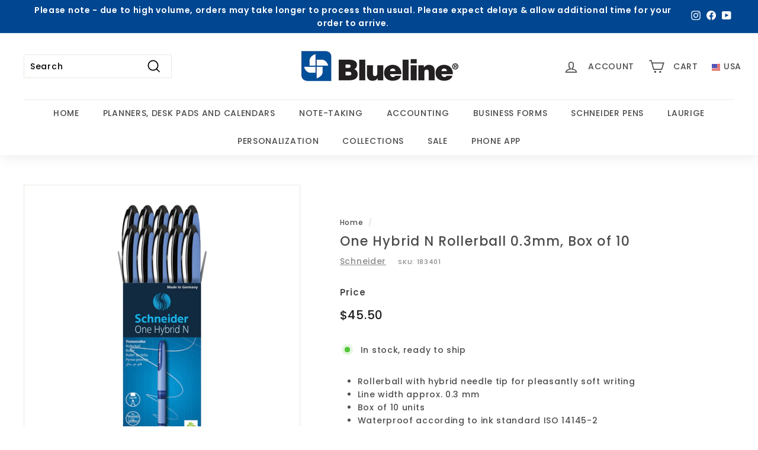

--- FILE ---
content_type: text/html; charset=utf-8
request_url: https://usa.blueline.com/products/schneider-one-hybrid-n-rollerball-0-3mm-box-of-10
body_size: 46306
content:
<!doctype html>
<html class="no-js" lang="en" dir="ltr">
<head>
  <meta charset="utf-8">
  <meta http-equiv="X-UA-Compatible" content="IE=edge,chrome=1">
  <meta name="viewport" content="width=device-width,initial-scale=1">
  <meta name="theme-color" content="#004690">
  <link rel="canonical" href="https://usa.blueline.com/products/schneider-one-hybrid-n-rollerball-0-3mm-box-of-10">
  <link rel="preload" as="script" href="//usa.blueline.com/cdn/shop/t/5/assets/theme.js?v=985050933204062321697658630">
  <link rel="preconnect" href="https://cdn.shopify.com" crossorigin>
  <link rel="preconnect" href="https://fonts.shopifycdn.com" crossorigin>
  <link rel="dns-prefetch" href="https://productreviews.shopifycdn.com">
  <link rel="dns-prefetch" href="https://ajax.googleapis.com">
  <link rel="dns-prefetch" href="https://maps.googleapis.com">
  <link rel="dns-prefetch" href="https://maps.gstatic.com"><link rel="shortcut icon" href="//usa.blueline.com/cdn/shop/files/favicon_32x32.png?v=1676908224" type="image/png" /><title>Schneider One Hybrid N Rollerball 0.3mm, Box of 10 on Blueline
&ndash; Blueline USA
</title>
<meta name="description" content="Rollerball with Hybrid needle tip for pleasantly soft writing. Line width approx. 0.3 mm. The innovative Super-Flow-System guarantees consistent ink flow from start to finish."><meta property="og:site_name" content="Blueline USA">
  <meta property="og:url" content="https://usa.blueline.com/products/schneider-one-hybrid-n-rollerball-0-3mm-box-of-10">
  <meta property="og:title" content="One Hybrid N Rollerball 0.3mm, Box of 10">
  <meta property="og:type" content="product">
  <meta property="og:description" content="Rollerball with Hybrid needle tip for pleasantly soft writing. Line width approx. 0.3 mm. The innovative Super-Flow-System guarantees consistent ink flow from start to finish."><meta property="og:image" content="http://usa.blueline.com/cdn/shop/products/183401__front.jpg?v=1675532107">
    <meta property="og:image:secure_url" content="https://usa.blueline.com/cdn/shop/products/183401__front.jpg?v=1675532107">
    <meta property="og:image:width" content="1100">
    <meta property="og:image:height" content="1100"><meta name="twitter:site" content="@">
  <meta name="twitter:card" content="summary_large_image">
  <meta name="twitter:title" content="One Hybrid N Rollerball 0.3mm, Box of 10">
  <meta name="twitter:description" content="Rollerball with Hybrid needle tip for pleasantly soft writing. Line width approx. 0.3 mm. The innovative Super-Flow-System guarantees consistent ink flow from start to finish.">
<style data-shopify>@font-face {
  font-family: Poppins;
  font-weight: 500;
  font-style: normal;
  font-display: swap;
  src: url("//usa.blueline.com/cdn/fonts/poppins/poppins_n5.ad5b4b72b59a00358afc706450c864c3c8323842.woff2") format("woff2"),
       url("//usa.blueline.com/cdn/fonts/poppins/poppins_n5.33757fdf985af2d24b32fcd84c9a09224d4b2c39.woff") format("woff");
}

  @font-face {
  font-family: Poppins;
  font-weight: 500;
  font-style: normal;
  font-display: swap;
  src: url("//usa.blueline.com/cdn/fonts/poppins/poppins_n5.ad5b4b72b59a00358afc706450c864c3c8323842.woff2") format("woff2"),
       url("//usa.blueline.com/cdn/fonts/poppins/poppins_n5.33757fdf985af2d24b32fcd84c9a09224d4b2c39.woff") format("woff");
}


  @font-face {
  font-family: Poppins;
  font-weight: 600;
  font-style: normal;
  font-display: swap;
  src: url("//usa.blueline.com/cdn/fonts/poppins/poppins_n6.aa29d4918bc243723d56b59572e18228ed0786f6.woff2") format("woff2"),
       url("//usa.blueline.com/cdn/fonts/poppins/poppins_n6.5f815d845fe073750885d5b7e619ee00e8111208.woff") format("woff");
}

  @font-face {
  font-family: Poppins;
  font-weight: 500;
  font-style: italic;
  font-display: swap;
  src: url("//usa.blueline.com/cdn/fonts/poppins/poppins_i5.6acfce842c096080e34792078ef3cb7c3aad24d4.woff2") format("woff2"),
       url("//usa.blueline.com/cdn/fonts/poppins/poppins_i5.a49113e4fe0ad7fd7716bd237f1602cbec299b3c.woff") format("woff");
}

  @font-face {
  font-family: Poppins;
  font-weight: 600;
  font-style: italic;
  font-display: swap;
  src: url("//usa.blueline.com/cdn/fonts/poppins/poppins_i6.bb8044d6203f492888d626dafda3c2999253e8e9.woff2") format("woff2"),
       url("//usa.blueline.com/cdn/fonts/poppins/poppins_i6.e233dec1a61b1e7dead9f920159eda42280a02c3.woff") format("woff");
}

</style><link href="//usa.blueline.com/cdn/shop/t/5/assets/theme.css?v=88484027291703802581768505747" rel="stylesheet" type="text/css" media="all" />
<style data-shopify>:root {
    --typeHeaderPrimary: Poppins;
    --typeHeaderFallback: sans-serif;
    --typeHeaderSize: 26px;
    --typeHeaderWeight: 500;
    --typeHeaderLineHeight: 1.1;
    --typeHeaderSpacing: 0.05em;

    --typeBasePrimary:Poppins;
    --typeBaseFallback:sans-serif;
    --typeBaseSize: 14px;
    --typeBaseWeight: 500;
    --typeBaseSpacing: 0.05em;
    --typeBaseLineHeight: 1.6;

    --colorSmallImageBg: #ffffff;
    --colorSmallImageBgDark: #f7f7f7;
    --colorLargeImageBg: #0f0f0f;
    --colorLargeImageBgLight: #303030;

    --iconWeight: 4px;
    --iconLinecaps: miter;

    
      --buttonRadius: 3px;
      --btnPadding: 11px 25px;
    

    
      --roundness: 0px;
    

    
      --gridThickness: 0px;
    

    --productTileMargin: 10%;
    --collectionTileMargin: 0%;

    --swatchSize: 40px;
  }

  @media screen and (max-width: 768px) {
    :root {
      --typeBaseSize: 12px;

      
        --roundness: 0px;
        --btnPadding: 9px 17px;
      
    }
  }</style><script>
    document.documentElement.className = document.documentElement.className.replace('no-js', 'js');

    window.theme = window.theme || {};
    theme.routes = {
      home: "/",
      collections: "/collections",
      cart: "/cart.js",
      cartPage: "/cart",
      cartAdd: "/cart/add.js",
      cartChange: "/cart/change.js",
      search: "/search"
    };

    theme.strings = {
      soldOut: "Out of stock",
      unavailable: "Unavailable",
      inStockLabel: "In stock, ready to ship",
      oneStockLabel: "Low stock - [count] item left",
      otherStockLabel: "Low stock - [count] items left",
      willNotShipUntil: "Ready to ship [date]",
      willBeInStockAfter: "Back in stock [date]",
      waitingForStock: "Inventory on the way",
      savePrice: "Save [saved_amount]",
      cartEmpty: "Your cart is currently empty.",
      cartTermsConfirmation: "You must agree with the terms and conditions of sales to check out",
      searchCollections: "Collections:",
      searchPages: "Pages:",
      searchArticles: "Articles:",
      maxQuantity: "You can only have [quantity] of [title] in your cart."
    };
    theme.settings = {
      cartType: "dropdown",
      isCustomerTemplate: false,
      moneyFormat: "${{amount}}",
      saveType: "percent",
      productImageSize: "square",
      productImageCover: false,
      predictiveSearch: true,
      predictiveSearchType: "product,article,page,collection",
      superScriptSetting: false,
      superScriptPrice: false,
      quickView: true,
      quickAdd: true,
      themeName: 'Expanse',
      themeVersion: "4.2.0"
    };
  </script>

  <script>window.performance && window.performance.mark && window.performance.mark('shopify.content_for_header.start');</script><meta id="shopify-digital-wallet" name="shopify-digital-wallet" content="/68956160283/digital_wallets/dialog">
<meta name="shopify-checkout-api-token" content="f0d257397f6846e2f4548291dc39ec70">
<link rel="alternate" type="application/json+oembed" href="https://usa.blueline.com/products/schneider-one-hybrid-n-rollerball-0-3mm-box-of-10.oembed">
<script async="async" src="/checkouts/internal/preloads.js?locale=en-US"></script>
<link rel="preconnect" href="https://shop.app" crossorigin="anonymous">
<script async="async" src="https://shop.app/checkouts/internal/preloads.js?locale=en-US&shop_id=68956160283" crossorigin="anonymous"></script>
<script id="shopify-features" type="application/json">{"accessToken":"f0d257397f6846e2f4548291dc39ec70","betas":["rich-media-storefront-analytics"],"domain":"usa.blueline.com","predictiveSearch":true,"shopId":68956160283,"locale":"en"}</script>
<script>var Shopify = Shopify || {};
Shopify.shop = "bluelineusa.myshopify.com";
Shopify.locale = "en";
Shopify.currency = {"active":"USD","rate":"1.0"};
Shopify.country = "US";
Shopify.theme = {"name":"Expanse - Flags","id":161360806171,"schema_name":"Expanse","schema_version":"4.2.0","theme_store_id":902,"role":"main"};
Shopify.theme.handle = "null";
Shopify.theme.style = {"id":null,"handle":null};
Shopify.cdnHost = "usa.blueline.com/cdn";
Shopify.routes = Shopify.routes || {};
Shopify.routes.root = "/";</script>
<script type="module">!function(o){(o.Shopify=o.Shopify||{}).modules=!0}(window);</script>
<script>!function(o){function n(){var o=[];function n(){o.push(Array.prototype.slice.apply(arguments))}return n.q=o,n}var t=o.Shopify=o.Shopify||{};t.loadFeatures=n(),t.autoloadFeatures=n()}(window);</script>
<script>
  window.ShopifyPay = window.ShopifyPay || {};
  window.ShopifyPay.apiHost = "shop.app\/pay";
  window.ShopifyPay.redirectState = null;
</script>
<script id="shop-js-analytics" type="application/json">{"pageType":"product"}</script>
<script defer="defer" async type="module" src="//usa.blueline.com/cdn/shopifycloud/shop-js/modules/v2/client.init-shop-cart-sync_BT-GjEfc.en.esm.js"></script>
<script defer="defer" async type="module" src="//usa.blueline.com/cdn/shopifycloud/shop-js/modules/v2/chunk.common_D58fp_Oc.esm.js"></script>
<script defer="defer" async type="module" src="//usa.blueline.com/cdn/shopifycloud/shop-js/modules/v2/chunk.modal_xMitdFEc.esm.js"></script>
<script type="module">
  await import("//usa.blueline.com/cdn/shopifycloud/shop-js/modules/v2/client.init-shop-cart-sync_BT-GjEfc.en.esm.js");
await import("//usa.blueline.com/cdn/shopifycloud/shop-js/modules/v2/chunk.common_D58fp_Oc.esm.js");
await import("//usa.blueline.com/cdn/shopifycloud/shop-js/modules/v2/chunk.modal_xMitdFEc.esm.js");

  window.Shopify.SignInWithShop?.initShopCartSync?.({"fedCMEnabled":true,"windoidEnabled":true});

</script>
<script>
  window.Shopify = window.Shopify || {};
  if (!window.Shopify.featureAssets) window.Shopify.featureAssets = {};
  window.Shopify.featureAssets['shop-js'] = {"shop-cart-sync":["modules/v2/client.shop-cart-sync_DZOKe7Ll.en.esm.js","modules/v2/chunk.common_D58fp_Oc.esm.js","modules/v2/chunk.modal_xMitdFEc.esm.js"],"init-fed-cm":["modules/v2/client.init-fed-cm_B6oLuCjv.en.esm.js","modules/v2/chunk.common_D58fp_Oc.esm.js","modules/v2/chunk.modal_xMitdFEc.esm.js"],"shop-cash-offers":["modules/v2/client.shop-cash-offers_D2sdYoxE.en.esm.js","modules/v2/chunk.common_D58fp_Oc.esm.js","modules/v2/chunk.modal_xMitdFEc.esm.js"],"shop-login-button":["modules/v2/client.shop-login-button_QeVjl5Y3.en.esm.js","modules/v2/chunk.common_D58fp_Oc.esm.js","modules/v2/chunk.modal_xMitdFEc.esm.js"],"pay-button":["modules/v2/client.pay-button_DXTOsIq6.en.esm.js","modules/v2/chunk.common_D58fp_Oc.esm.js","modules/v2/chunk.modal_xMitdFEc.esm.js"],"shop-button":["modules/v2/client.shop-button_DQZHx9pm.en.esm.js","modules/v2/chunk.common_D58fp_Oc.esm.js","modules/v2/chunk.modal_xMitdFEc.esm.js"],"avatar":["modules/v2/client.avatar_BTnouDA3.en.esm.js"],"init-windoid":["modules/v2/client.init-windoid_CR1B-cfM.en.esm.js","modules/v2/chunk.common_D58fp_Oc.esm.js","modules/v2/chunk.modal_xMitdFEc.esm.js"],"init-shop-for-new-customer-accounts":["modules/v2/client.init-shop-for-new-customer-accounts_C_vY_xzh.en.esm.js","modules/v2/client.shop-login-button_QeVjl5Y3.en.esm.js","modules/v2/chunk.common_D58fp_Oc.esm.js","modules/v2/chunk.modal_xMitdFEc.esm.js"],"init-shop-email-lookup-coordinator":["modules/v2/client.init-shop-email-lookup-coordinator_BI7n9ZSv.en.esm.js","modules/v2/chunk.common_D58fp_Oc.esm.js","modules/v2/chunk.modal_xMitdFEc.esm.js"],"init-shop-cart-sync":["modules/v2/client.init-shop-cart-sync_BT-GjEfc.en.esm.js","modules/v2/chunk.common_D58fp_Oc.esm.js","modules/v2/chunk.modal_xMitdFEc.esm.js"],"shop-toast-manager":["modules/v2/client.shop-toast-manager_DiYdP3xc.en.esm.js","modules/v2/chunk.common_D58fp_Oc.esm.js","modules/v2/chunk.modal_xMitdFEc.esm.js"],"init-customer-accounts":["modules/v2/client.init-customer-accounts_D9ZNqS-Q.en.esm.js","modules/v2/client.shop-login-button_QeVjl5Y3.en.esm.js","modules/v2/chunk.common_D58fp_Oc.esm.js","modules/v2/chunk.modal_xMitdFEc.esm.js"],"init-customer-accounts-sign-up":["modules/v2/client.init-customer-accounts-sign-up_iGw4briv.en.esm.js","modules/v2/client.shop-login-button_QeVjl5Y3.en.esm.js","modules/v2/chunk.common_D58fp_Oc.esm.js","modules/v2/chunk.modal_xMitdFEc.esm.js"],"shop-follow-button":["modules/v2/client.shop-follow-button_CqMgW2wH.en.esm.js","modules/v2/chunk.common_D58fp_Oc.esm.js","modules/v2/chunk.modal_xMitdFEc.esm.js"],"checkout-modal":["modules/v2/client.checkout-modal_xHeaAweL.en.esm.js","modules/v2/chunk.common_D58fp_Oc.esm.js","modules/v2/chunk.modal_xMitdFEc.esm.js"],"shop-login":["modules/v2/client.shop-login_D91U-Q7h.en.esm.js","modules/v2/chunk.common_D58fp_Oc.esm.js","modules/v2/chunk.modal_xMitdFEc.esm.js"],"lead-capture":["modules/v2/client.lead-capture_BJmE1dJe.en.esm.js","modules/v2/chunk.common_D58fp_Oc.esm.js","modules/v2/chunk.modal_xMitdFEc.esm.js"],"payment-terms":["modules/v2/client.payment-terms_Ci9AEqFq.en.esm.js","modules/v2/chunk.common_D58fp_Oc.esm.js","modules/v2/chunk.modal_xMitdFEc.esm.js"]};
</script>
<script>(function() {
  var isLoaded = false;
  function asyncLoad() {
    if (isLoaded) return;
    isLoaded = true;
    var urls = ["https:\/\/cdn.hextom.com\/js\/freeshippingbar.js?shop=bluelineusa.myshopify.com"];
    for (var i = 0; i < urls.length; i++) {
      var s = document.createElement('script');
      s.type = 'text/javascript';
      s.async = true;
      s.src = urls[i];
      var x = document.getElementsByTagName('script')[0];
      x.parentNode.insertBefore(s, x);
    }
  };
  if(window.attachEvent) {
    window.attachEvent('onload', asyncLoad);
  } else {
    window.addEventListener('load', asyncLoad, false);
  }
})();</script>
<script id="__st">var __st={"a":68956160283,"offset":-21600,"reqid":"d0b6af38-fbe7-4904-982b-c144c757aca3-1769452446","pageurl":"usa.blueline.com\/products\/schneider-one-hybrid-n-rollerball-0-3mm-box-of-10","u":"7e40fdab9f53","p":"product","rtyp":"product","rid":8102276595995};</script>
<script>window.ShopifyPaypalV4VisibilityTracking = true;</script>
<script id="captcha-bootstrap">!function(){'use strict';const t='contact',e='account',n='new_comment',o=[[t,t],['blogs',n],['comments',n],[t,'customer']],c=[[e,'customer_login'],[e,'guest_login'],[e,'recover_customer_password'],[e,'create_customer']],r=t=>t.map((([t,e])=>`form[action*='/${t}']:not([data-nocaptcha='true']) input[name='form_type'][value='${e}']`)).join(','),a=t=>()=>t?[...document.querySelectorAll(t)].map((t=>t.form)):[];function s(){const t=[...o],e=r(t);return a(e)}const i='password',u='form_key',d=['recaptcha-v3-token','g-recaptcha-response','h-captcha-response',i],f=()=>{try{return window.sessionStorage}catch{return}},m='__shopify_v',_=t=>t.elements[u];function p(t,e,n=!1){try{const o=window.sessionStorage,c=JSON.parse(o.getItem(e)),{data:r}=function(t){const{data:e,action:n}=t;return t[m]||n?{data:e,action:n}:{data:t,action:n}}(c);for(const[e,n]of Object.entries(r))t.elements[e]&&(t.elements[e].value=n);n&&o.removeItem(e)}catch(o){console.error('form repopulation failed',{error:o})}}const l='form_type',E='cptcha';function T(t){t.dataset[E]=!0}const w=window,h=w.document,L='Shopify',v='ce_forms',y='captcha';let A=!1;((t,e)=>{const n=(g='f06e6c50-85a8-45c8-87d0-21a2b65856fe',I='https://cdn.shopify.com/shopifycloud/storefront-forms-hcaptcha/ce_storefront_forms_captcha_hcaptcha.v1.5.2.iife.js',D={infoText:'Protected by hCaptcha',privacyText:'Privacy',termsText:'Terms'},(t,e,n)=>{const o=w[L][v],c=o.bindForm;if(c)return c(t,g,e,D).then(n);var r;o.q.push([[t,g,e,D],n]),r=I,A||(h.body.append(Object.assign(h.createElement('script'),{id:'captcha-provider',async:!0,src:r})),A=!0)});var g,I,D;w[L]=w[L]||{},w[L][v]=w[L][v]||{},w[L][v].q=[],w[L][y]=w[L][y]||{},w[L][y].protect=function(t,e){n(t,void 0,e),T(t)},Object.freeze(w[L][y]),function(t,e,n,w,h,L){const[v,y,A,g]=function(t,e,n){const i=e?o:[],u=t?c:[],d=[...i,...u],f=r(d),m=r(i),_=r(d.filter((([t,e])=>n.includes(e))));return[a(f),a(m),a(_),s()]}(w,h,L),I=t=>{const e=t.target;return e instanceof HTMLFormElement?e:e&&e.form},D=t=>v().includes(t);t.addEventListener('submit',(t=>{const e=I(t);if(!e)return;const n=D(e)&&!e.dataset.hcaptchaBound&&!e.dataset.recaptchaBound,o=_(e),c=g().includes(e)&&(!o||!o.value);(n||c)&&t.preventDefault(),c&&!n&&(function(t){try{if(!f())return;!function(t){const e=f();if(!e)return;const n=_(t);if(!n)return;const o=n.value;o&&e.removeItem(o)}(t);const e=Array.from(Array(32),(()=>Math.random().toString(36)[2])).join('');!function(t,e){_(t)||t.append(Object.assign(document.createElement('input'),{type:'hidden',name:u})),t.elements[u].value=e}(t,e),function(t,e){const n=f();if(!n)return;const o=[...t.querySelectorAll(`input[type='${i}']`)].map((({name:t})=>t)),c=[...d,...o],r={};for(const[a,s]of new FormData(t).entries())c.includes(a)||(r[a]=s);n.setItem(e,JSON.stringify({[m]:1,action:t.action,data:r}))}(t,e)}catch(e){console.error('failed to persist form',e)}}(e),e.submit())}));const S=(t,e)=>{t&&!t.dataset[E]&&(n(t,e.some((e=>e===t))),T(t))};for(const o of['focusin','change'])t.addEventListener(o,(t=>{const e=I(t);D(e)&&S(e,y())}));const B=e.get('form_key'),M=e.get(l),P=B&&M;t.addEventListener('DOMContentLoaded',(()=>{const t=y();if(P)for(const e of t)e.elements[l].value===M&&p(e,B);[...new Set([...A(),...v().filter((t=>'true'===t.dataset.shopifyCaptcha))])].forEach((e=>S(e,t)))}))}(h,new URLSearchParams(w.location.search),n,t,e,['guest_login'])})(!0,!0)}();</script>
<script integrity="sha256-4kQ18oKyAcykRKYeNunJcIwy7WH5gtpwJnB7kiuLZ1E=" data-source-attribution="shopify.loadfeatures" defer="defer" src="//usa.blueline.com/cdn/shopifycloud/storefront/assets/storefront/load_feature-a0a9edcb.js" crossorigin="anonymous"></script>
<script crossorigin="anonymous" defer="defer" src="//usa.blueline.com/cdn/shopifycloud/storefront/assets/shopify_pay/storefront-65b4c6d7.js?v=20250812"></script>
<script data-source-attribution="shopify.dynamic_checkout.dynamic.init">var Shopify=Shopify||{};Shopify.PaymentButton=Shopify.PaymentButton||{isStorefrontPortableWallets:!0,init:function(){window.Shopify.PaymentButton.init=function(){};var t=document.createElement("script");t.src="https://usa.blueline.com/cdn/shopifycloud/portable-wallets/latest/portable-wallets.en.js",t.type="module",document.head.appendChild(t)}};
</script>
<script data-source-attribution="shopify.dynamic_checkout.buyer_consent">
  function portableWalletsHideBuyerConsent(e){var t=document.getElementById("shopify-buyer-consent"),n=document.getElementById("shopify-subscription-policy-button");t&&n&&(t.classList.add("hidden"),t.setAttribute("aria-hidden","true"),n.removeEventListener("click",e))}function portableWalletsShowBuyerConsent(e){var t=document.getElementById("shopify-buyer-consent"),n=document.getElementById("shopify-subscription-policy-button");t&&n&&(t.classList.remove("hidden"),t.removeAttribute("aria-hidden"),n.addEventListener("click",e))}window.Shopify?.PaymentButton&&(window.Shopify.PaymentButton.hideBuyerConsent=portableWalletsHideBuyerConsent,window.Shopify.PaymentButton.showBuyerConsent=portableWalletsShowBuyerConsent);
</script>
<script data-source-attribution="shopify.dynamic_checkout.cart.bootstrap">document.addEventListener("DOMContentLoaded",(function(){function t(){return document.querySelector("shopify-accelerated-checkout-cart, shopify-accelerated-checkout")}if(t())Shopify.PaymentButton.init();else{new MutationObserver((function(e,n){t()&&(Shopify.PaymentButton.init(),n.disconnect())})).observe(document.body,{childList:!0,subtree:!0})}}));
</script>
<link id="shopify-accelerated-checkout-styles" rel="stylesheet" media="screen" href="https://usa.blueline.com/cdn/shopifycloud/portable-wallets/latest/accelerated-checkout-backwards-compat.css" crossorigin="anonymous">
<style id="shopify-accelerated-checkout-cart">
        #shopify-buyer-consent {
  margin-top: 1em;
  display: inline-block;
  width: 100%;
}

#shopify-buyer-consent.hidden {
  display: none;
}

#shopify-subscription-policy-button {
  background: none;
  border: none;
  padding: 0;
  text-decoration: underline;
  font-size: inherit;
  cursor: pointer;
}

#shopify-subscription-policy-button::before {
  box-shadow: none;
}

      </style>

<script>window.performance && window.performance.mark && window.performance.mark('shopify.content_for_header.end');</script>

  <script src="//usa.blueline.com/cdn/shop/t/5/assets/vendor-scripts-v2.js" defer="defer"></script>
  <script src="//usa.blueline.com/cdn/shop/t/5/assets/theme.js?v=985050933204062321697658630" defer="defer"></script>
<!-- BEGIN app block: shopify://apps/judge-me-reviews/blocks/judgeme_core/61ccd3b1-a9f2-4160-9fe9-4fec8413e5d8 --><!-- Start of Judge.me Core -->






<link rel="dns-prefetch" href="https://cdn2.judge.me/cdn/widget_frontend">
<link rel="dns-prefetch" href="https://cdn.judge.me">
<link rel="dns-prefetch" href="https://cdn1.judge.me">
<link rel="dns-prefetch" href="https://api.judge.me">

<script data-cfasync='false' class='jdgm-settings-script'>window.jdgmSettings={"pagination":5,"disable_web_reviews":false,"badge_no_review_text":"No reviews","badge_n_reviews_text":"{{ n }} review/reviews","badge_star_color":"#fdcc0d","hide_badge_preview_if_no_reviews":true,"badge_hide_text":false,"enforce_center_preview_badge":false,"widget_title":"Customer Reviews","widget_open_form_text":"Write a review","widget_close_form_text":"Cancel review","widget_refresh_page_text":"Refresh page","widget_summary_text":"Based on {{ number_of_reviews }} review/reviews","widget_no_review_text":"Be the first to write a review","widget_name_field_text":"Display name","widget_verified_name_field_text":"Verified Name (public)","widget_name_placeholder_text":"Display name","widget_required_field_error_text":"This field is required.","widget_email_field_text":"Email address","widget_verified_email_field_text":"Verified Email (private, can not be edited)","widget_email_placeholder_text":"Your email address","widget_email_field_error_text":"Please enter a valid email address.","widget_rating_field_text":"Rating","widget_review_title_field_text":"Review Title","widget_review_title_placeholder_text":"Give your review a title","widget_review_body_field_text":"Review content","widget_review_body_placeholder_text":"Start writing here...","widget_pictures_field_text":"Picture/Video (optional)","widget_submit_review_text":"Submit Review","widget_submit_verified_review_text":"Submit Verified Review","widget_submit_success_msg_with_auto_publish":"Thank you! Please refresh the page in a few moments to see your review. You can remove or edit your review by logging into \u003ca href='https://judge.me/login' target='_blank' rel='nofollow noopener'\u003eJudge.me\u003c/a\u003e","widget_submit_success_msg_no_auto_publish":"Thank you! Your review will be published as soon as it is approved by the shop admin. You can remove or edit your review by logging into \u003ca href='https://judge.me/login' target='_blank' rel='nofollow noopener'\u003eJudge.me\u003c/a\u003e","widget_show_default_reviews_out_of_total_text":"Showing {{ n_reviews_shown }} out of {{ n_reviews }} reviews.","widget_show_all_link_text":"Show all","widget_show_less_link_text":"Show less","widget_author_said_text":"{{ reviewer_name }} said:","widget_days_text":"{{ n }} days ago","widget_weeks_text":"{{ n }} week/weeks ago","widget_months_text":"{{ n }} month/months ago","widget_years_text":"{{ n }} year/years ago","widget_yesterday_text":"Yesterday","widget_today_text":"Today","widget_replied_text":"\u003e\u003e {{ shop_name }} replied:","widget_read_more_text":"Read more","widget_reviewer_name_as_initial":"","widget_rating_filter_color":"#fbcd0a","widget_rating_filter_see_all_text":"See all reviews","widget_sorting_most_recent_text":"Most Recent","widget_sorting_highest_rating_text":"Highest Rating","widget_sorting_lowest_rating_text":"Lowest Rating","widget_sorting_with_pictures_text":"Only Pictures","widget_sorting_most_helpful_text":"Most Helpful","widget_open_question_form_text":"Ask a question","widget_reviews_subtab_text":"Reviews","widget_questions_subtab_text":"Questions","widget_question_label_text":"Question","widget_answer_label_text":"Answer","widget_question_placeholder_text":"Write your question here","widget_submit_question_text":"Submit Question","widget_question_submit_success_text":"Thank you for your question! We will notify you once it gets answered.","widget_star_color":"#fdcc0d","verified_badge_text":"Verified","verified_badge_bg_color":"","verified_badge_text_color":"","verified_badge_placement":"left-of-reviewer-name","widget_review_max_height":"","widget_hide_border":false,"widget_social_share":false,"widget_thumb":false,"widget_review_location_show":false,"widget_location_format":"","all_reviews_include_out_of_store_products":true,"all_reviews_out_of_store_text":"(out of store)","all_reviews_pagination":100,"all_reviews_product_name_prefix_text":"about","enable_review_pictures":true,"enable_question_anwser":false,"widget_theme":"default","review_date_format":"mm/dd/yyyy","default_sort_method":"most-recent","widget_product_reviews_subtab_text":"Product Reviews","widget_shop_reviews_subtab_text":"Shop Reviews","widget_other_products_reviews_text":"Reviews for other products","widget_store_reviews_subtab_text":"Store reviews","widget_no_store_reviews_text":"This store hasn't received any reviews yet","widget_web_restriction_product_reviews_text":"This product hasn't received any reviews yet","widget_no_items_text":"No items found","widget_show_more_text":"Show more","widget_write_a_store_review_text":"Write a Store Review","widget_other_languages_heading":"Reviews in Other Languages","widget_translate_review_text":"Translate review to {{ language }}","widget_translating_review_text":"Translating...","widget_show_original_translation_text":"Show original ({{ language }})","widget_translate_review_failed_text":"Review couldn't be translated.","widget_translate_review_retry_text":"Retry","widget_translate_review_try_again_later_text":"Try again later","show_product_url_for_grouped_product":false,"widget_sorting_pictures_first_text":"Pictures First","show_pictures_on_all_rev_page_mobile":false,"show_pictures_on_all_rev_page_desktop":false,"floating_tab_hide_mobile_install_preference":false,"floating_tab_button_name":"★ Reviews","floating_tab_title":"Let customers speak for us","floating_tab_button_color":"","floating_tab_button_background_color":"","floating_tab_url":"","floating_tab_url_enabled":false,"floating_tab_tab_style":"text","all_reviews_text_badge_text":"Customers rate us {{ shop.metafields.judgeme.all_reviews_rating | round: 1 }}/5 based on {{ shop.metafields.judgeme.all_reviews_count }} reviews.","all_reviews_text_badge_text_branded_style":"{{ shop.metafields.judgeme.all_reviews_rating | round: 1 }} out of 5 stars based on {{ shop.metafields.judgeme.all_reviews_count }} reviews","is_all_reviews_text_badge_a_link":false,"show_stars_for_all_reviews_text_badge":false,"all_reviews_text_badge_url":"","all_reviews_text_style":"branded","all_reviews_text_color_style":"judgeme_brand_color","all_reviews_text_color":"#108474","all_reviews_text_show_jm_brand":true,"featured_carousel_show_header":true,"featured_carousel_title":"Let customers speak for us","testimonials_carousel_title":"Customers are saying","videos_carousel_title":"Real customer stories","cards_carousel_title":"Customers are saying","featured_carousel_count_text":"from {{ n }} reviews","featured_carousel_add_link_to_all_reviews_page":false,"featured_carousel_url":"","featured_carousel_show_images":true,"featured_carousel_autoslide_interval":5,"featured_carousel_arrows_on_the_sides":false,"featured_carousel_height":250,"featured_carousel_width":80,"featured_carousel_image_size":0,"featured_carousel_image_height":250,"featured_carousel_arrow_color":"#eeeeee","verified_count_badge_style":"branded","verified_count_badge_orientation":"horizontal","verified_count_badge_color_style":"judgeme_brand_color","verified_count_badge_color":"#108474","is_verified_count_badge_a_link":false,"verified_count_badge_url":"","verified_count_badge_show_jm_brand":true,"widget_rating_preset_default":5,"widget_first_sub_tab":"product-reviews","widget_show_histogram":true,"widget_histogram_use_custom_color":false,"widget_pagination_use_custom_color":false,"widget_star_use_custom_color":true,"widget_verified_badge_use_custom_color":false,"widget_write_review_use_custom_color":false,"picture_reminder_submit_button":"Upload Pictures","enable_review_videos":false,"mute_video_by_default":false,"widget_sorting_videos_first_text":"Videos First","widget_review_pending_text":"Pending","featured_carousel_items_for_large_screen":5,"social_share_options_order":"Facebook,Twitter","remove_microdata_snippet":true,"disable_json_ld":false,"enable_json_ld_products":false,"preview_badge_show_question_text":false,"preview_badge_no_question_text":"No questions","preview_badge_n_question_text":"{{ number_of_questions }} question/questions","qa_badge_show_icon":false,"qa_badge_position":"same-row","remove_judgeme_branding":false,"widget_add_search_bar":false,"widget_search_bar_placeholder":"Search","widget_sorting_verified_only_text":"Verified only","featured_carousel_theme":"default","featured_carousel_show_rating":true,"featured_carousel_show_title":true,"featured_carousel_show_body":true,"featured_carousel_show_date":false,"featured_carousel_show_reviewer":true,"featured_carousel_show_product":false,"featured_carousel_header_background_color":"#108474","featured_carousel_header_text_color":"#ffffff","featured_carousel_name_product_separator":"reviewed","featured_carousel_full_star_background":"#108474","featured_carousel_empty_star_background":"#dadada","featured_carousel_vertical_theme_background":"#f9fafb","featured_carousel_verified_badge_enable":true,"featured_carousel_verified_badge_color":"#108474","featured_carousel_border_style":"round","featured_carousel_review_line_length_limit":3,"featured_carousel_more_reviews_button_text":"Read more reviews","featured_carousel_view_product_button_text":"View product","all_reviews_page_load_reviews_on":"scroll","all_reviews_page_load_more_text":"Load More Reviews","disable_fb_tab_reviews":false,"enable_ajax_cdn_cache":false,"widget_advanced_speed_features":5,"widget_public_name_text":"displayed publicly like","default_reviewer_name":"John Smith","default_reviewer_name_has_non_latin":true,"widget_reviewer_anonymous":"Anonymous","medals_widget_title":"Judge.me Review Medals","medals_widget_background_color":"#f9fafb","medals_widget_position":"footer_all_pages","medals_widget_border_color":"#f9fafb","medals_widget_verified_text_position":"left","medals_widget_use_monochromatic_version":false,"medals_widget_elements_color":"#108474","show_reviewer_avatar":true,"widget_invalid_yt_video_url_error_text":"Not a YouTube video URL","widget_max_length_field_error_text":"Please enter no more than {0} characters.","widget_show_country_flag":false,"widget_show_collected_via_shop_app":true,"widget_verified_by_shop_badge_style":"light","widget_verified_by_shop_text":"Verified by Shop","widget_show_photo_gallery":false,"widget_load_with_code_splitting":true,"widget_ugc_install_preference":false,"widget_ugc_title":"Made by us, Shared by you","widget_ugc_subtitle":"Tag us to see your picture featured in our page","widget_ugc_arrows_color":"#ffffff","widget_ugc_primary_button_text":"Buy Now","widget_ugc_primary_button_background_color":"#108474","widget_ugc_primary_button_text_color":"#ffffff","widget_ugc_primary_button_border_width":"0","widget_ugc_primary_button_border_style":"none","widget_ugc_primary_button_border_color":"#108474","widget_ugc_primary_button_border_radius":"25","widget_ugc_secondary_button_text":"Load More","widget_ugc_secondary_button_background_color":"#ffffff","widget_ugc_secondary_button_text_color":"#108474","widget_ugc_secondary_button_border_width":"2","widget_ugc_secondary_button_border_style":"solid","widget_ugc_secondary_button_border_color":"#108474","widget_ugc_secondary_button_border_radius":"25","widget_ugc_reviews_button_text":"View Reviews","widget_ugc_reviews_button_background_color":"#ffffff","widget_ugc_reviews_button_text_color":"#108474","widget_ugc_reviews_button_border_width":"2","widget_ugc_reviews_button_border_style":"solid","widget_ugc_reviews_button_border_color":"#108474","widget_ugc_reviews_button_border_radius":"25","widget_ugc_reviews_button_link_to":"judgeme-reviews-page","widget_ugc_show_post_date":true,"widget_ugc_max_width":"800","widget_rating_metafield_value_type":true,"widget_primary_color":"#004690","widget_enable_secondary_color":false,"widget_secondary_color":"#edf5f5","widget_summary_average_rating_text":"{{ average_rating }} out of 5","widget_media_grid_title":"Customer photos \u0026 videos","widget_media_grid_see_more_text":"See more","widget_round_style":false,"widget_show_product_medals":true,"widget_verified_by_judgeme_text":"Verified by Judge.me","widget_show_store_medals":true,"widget_verified_by_judgeme_text_in_store_medals":"Verified by Judge.me","widget_media_field_exceed_quantity_message":"Sorry, we can only accept {{ max_media }} for one review.","widget_media_field_exceed_limit_message":"{{ file_name }} is too large, please select a {{ media_type }} less than {{ size_limit }}MB.","widget_review_submitted_text":"Review Submitted!","widget_question_submitted_text":"Question Submitted!","widget_close_form_text_question":"Cancel","widget_write_your_answer_here_text":"Write your answer here","widget_enabled_branded_link":true,"widget_show_collected_by_judgeme":true,"widget_reviewer_name_color":"","widget_write_review_text_color":"","widget_write_review_bg_color":"","widget_collected_by_judgeme_text":"collected by Judge.me","widget_pagination_type":"standard","widget_load_more_text":"Load More","widget_load_more_color":"#108474","widget_full_review_text":"Full Review","widget_read_more_reviews_text":"Read More Reviews","widget_read_questions_text":"Read Questions","widget_questions_and_answers_text":"Questions \u0026 Answers","widget_verified_by_text":"Verified by","widget_verified_text":"Verified","widget_number_of_reviews_text":"{{ number_of_reviews }} reviews","widget_back_button_text":"Back","widget_next_button_text":"Next","widget_custom_forms_filter_button":"Filters","custom_forms_style":"horizontal","widget_show_review_information":false,"how_reviews_are_collected":"How reviews are collected?","widget_show_review_keywords":false,"widget_gdpr_statement":"How we use your data: We'll only contact you about the review you left, and only if necessary. By submitting your review, you agree to Judge.me's \u003ca href='https://judge.me/terms' target='_blank' rel='nofollow noopener'\u003eterms\u003c/a\u003e, \u003ca href='https://judge.me/privacy' target='_blank' rel='nofollow noopener'\u003eprivacy\u003c/a\u003e and \u003ca href='https://judge.me/content-policy' target='_blank' rel='nofollow noopener'\u003econtent\u003c/a\u003e policies.","widget_multilingual_sorting_enabled":false,"widget_translate_review_content_enabled":false,"widget_translate_review_content_method":"manual","popup_widget_review_selection":"automatically_with_pictures","popup_widget_round_border_style":true,"popup_widget_show_title":true,"popup_widget_show_body":true,"popup_widget_show_reviewer":false,"popup_widget_show_product":true,"popup_widget_show_pictures":true,"popup_widget_use_review_picture":true,"popup_widget_show_on_home_page":true,"popup_widget_show_on_product_page":true,"popup_widget_show_on_collection_page":true,"popup_widget_show_on_cart_page":true,"popup_widget_position":"bottom_left","popup_widget_first_review_delay":5,"popup_widget_duration":5,"popup_widget_interval":5,"popup_widget_review_count":5,"popup_widget_hide_on_mobile":true,"review_snippet_widget_round_border_style":true,"review_snippet_widget_card_color":"#FFFFFF","review_snippet_widget_slider_arrows_background_color":"#FFFFFF","review_snippet_widget_slider_arrows_color":"#000000","review_snippet_widget_star_color":"#108474","show_product_variant":false,"all_reviews_product_variant_label_text":"Variant: ","widget_show_verified_branding":true,"widget_ai_summary_title":"Customers say","widget_ai_summary_disclaimer":"AI-powered review summary based on recent customer reviews","widget_show_ai_summary":false,"widget_show_ai_summary_bg":false,"widget_show_review_title_input":true,"redirect_reviewers_invited_via_email":"review_widget","request_store_review_after_product_review":false,"request_review_other_products_in_order":false,"review_form_color_scheme":"default","review_form_corner_style":"square","review_form_star_color":{},"review_form_text_color":"#333333","review_form_background_color":"#ffffff","review_form_field_background_color":"#fafafa","review_form_button_color":{},"review_form_button_text_color":"#ffffff","review_form_modal_overlay_color":"#000000","review_content_screen_title_text":"How would you rate this product?","review_content_introduction_text":"We would love it if you would share a bit about your experience.","store_review_form_title_text":"How would you rate this store?","store_review_form_introduction_text":"We would love it if you would share a bit about your experience.","show_review_guidance_text":true,"one_star_review_guidance_text":"Poor","five_star_review_guidance_text":"Great","customer_information_screen_title_text":"About you","customer_information_introduction_text":"Please tell us more about you.","custom_questions_screen_title_text":"Your experience in more detail","custom_questions_introduction_text":"Here are a few questions to help us understand more about your experience.","review_submitted_screen_title_text":"Thanks for your review!","review_submitted_screen_thank_you_text":"We are processing it and it will appear on the store soon.","review_submitted_screen_email_verification_text":"Please confirm your email by clicking the link we just sent you. This helps us keep reviews authentic.","review_submitted_request_store_review_text":"Would you like to share your experience of shopping with us?","review_submitted_review_other_products_text":"Would you like to review these products?","store_review_screen_title_text":"Would you like to share your experience of shopping with us?","store_review_introduction_text":"We value your feedback and use it to improve. Please share any thoughts or suggestions you have.","reviewer_media_screen_title_picture_text":"Share a picture","reviewer_media_introduction_picture_text":"Upload a photo to support your review.","reviewer_media_screen_title_video_text":"Share a video","reviewer_media_introduction_video_text":"Upload a video to support your review.","reviewer_media_screen_title_picture_or_video_text":"Share a picture or video","reviewer_media_introduction_picture_or_video_text":"Upload a photo or video to support your review.","reviewer_media_youtube_url_text":"Paste your Youtube URL here","advanced_settings_next_step_button_text":"Next","advanced_settings_close_review_button_text":"Close","modal_write_review_flow":false,"write_review_flow_required_text":"Required","write_review_flow_privacy_message_text":"We respect your privacy.","write_review_flow_anonymous_text":"Post review as anonymous","write_review_flow_visibility_text":"This won't be visible to other customers.","write_review_flow_multiple_selection_help_text":"Select as many as you like","write_review_flow_single_selection_help_text":"Select one option","write_review_flow_required_field_error_text":"This field is required","write_review_flow_invalid_email_error_text":"Please enter a valid email address","write_review_flow_max_length_error_text":"Max. {{ max_length }} characters.","write_review_flow_media_upload_text":"\u003cb\u003eClick to upload\u003c/b\u003e or drag and drop","write_review_flow_gdpr_statement":"We'll only contact you about your review if necessary. By submitting your review, you agree to our \u003ca href='https://judge.me/terms' target='_blank' rel='nofollow noopener'\u003eterms and conditions\u003c/a\u003e and \u003ca href='https://judge.me/privacy' target='_blank' rel='nofollow noopener'\u003eprivacy policy\u003c/a\u003e.","rating_only_reviews_enabled":false,"show_negative_reviews_help_screen":false,"new_review_flow_help_screen_rating_threshold":3,"negative_review_resolution_screen_title_text":"Tell us more","negative_review_resolution_text":"Your experience matters to us. If there were issues with your purchase, we're here to help. Feel free to reach out to us, we'd love the opportunity to make things right.","negative_review_resolution_button_text":"Contact us","negative_review_resolution_proceed_with_review_text":"Leave a review","negative_review_resolution_subject":"Issue with purchase from {{ shop_name }}.{{ order_name }}","preview_badge_collection_page_install_status":false,"widget_review_custom_css":"","preview_badge_custom_css":"","preview_badge_stars_count":"5-stars","featured_carousel_custom_css":"","floating_tab_custom_css":"","all_reviews_widget_custom_css":"","medals_widget_custom_css":"","verified_badge_custom_css":"","all_reviews_text_custom_css":"","transparency_badges_collected_via_store_invite":false,"transparency_badges_from_another_provider":false,"transparency_badges_collected_from_store_visitor":false,"transparency_badges_collected_by_verified_review_provider":false,"transparency_badges_earned_reward":false,"transparency_badges_collected_via_store_invite_text":"Review collected via store invitation","transparency_badges_from_another_provider_text":"Review collected from another provider","transparency_badges_collected_from_store_visitor_text":"Review collected from a store visitor","transparency_badges_written_in_google_text":"Review written in Google","transparency_badges_written_in_etsy_text":"Review written in Etsy","transparency_badges_written_in_shop_app_text":"Review written in Shop App","transparency_badges_earned_reward_text":"Review earned a reward for future purchase","product_review_widget_per_page":10,"widget_store_review_label_text":"Review about the store","checkout_comment_extension_title_on_product_page":"Customer Comments","checkout_comment_extension_num_latest_comment_show":5,"checkout_comment_extension_format":"name_and_timestamp","checkout_comment_customer_name":"last_initial","checkout_comment_comment_notification":true,"preview_badge_collection_page_install_preference":true,"preview_badge_home_page_install_preference":false,"preview_badge_product_page_install_preference":true,"review_widget_install_preference":"","review_carousel_install_preference":false,"floating_reviews_tab_install_preference":"none","verified_reviews_count_badge_install_preference":false,"all_reviews_text_install_preference":false,"review_widget_best_location":true,"judgeme_medals_install_preference":false,"review_widget_revamp_enabled":false,"review_widget_qna_enabled":false,"review_widget_header_theme":"minimal","review_widget_widget_title_enabled":true,"review_widget_header_text_size":"medium","review_widget_header_text_weight":"regular","review_widget_average_rating_style":"compact","review_widget_bar_chart_enabled":true,"review_widget_bar_chart_type":"numbers","review_widget_bar_chart_style":"standard","review_widget_expanded_media_gallery_enabled":false,"review_widget_reviews_section_theme":"standard","review_widget_image_style":"thumbnails","review_widget_review_image_ratio":"square","review_widget_stars_size":"medium","review_widget_verified_badge":"standard_text","review_widget_review_title_text_size":"medium","review_widget_review_text_size":"medium","review_widget_review_text_length":"medium","review_widget_number_of_columns_desktop":3,"review_widget_carousel_transition_speed":5,"review_widget_custom_questions_answers_display":"always","review_widget_button_text_color":"#FFFFFF","review_widget_text_color":"#000000","review_widget_lighter_text_color":"#7B7B7B","review_widget_corner_styling":"soft","review_widget_review_word_singular":"review","review_widget_review_word_plural":"reviews","review_widget_voting_label":"Helpful?","review_widget_shop_reply_label":"Reply from {{ shop_name }}:","review_widget_filters_title":"Filters","qna_widget_question_word_singular":"Question","qna_widget_question_word_plural":"Questions","qna_widget_answer_reply_label":"Answer from {{ answerer_name }}:","qna_content_screen_title_text":"Ask a question about this product","qna_widget_question_required_field_error_text":"Please enter your question.","qna_widget_flow_gdpr_statement":"We'll only contact you about your question if necessary. By submitting your question, you agree to our \u003ca href='https://judge.me/terms' target='_blank' rel='nofollow noopener'\u003eterms and conditions\u003c/a\u003e and \u003ca href='https://judge.me/privacy' target='_blank' rel='nofollow noopener'\u003eprivacy policy\u003c/a\u003e.","qna_widget_question_submitted_text":"Thanks for your question!","qna_widget_close_form_text_question":"Close","qna_widget_question_submit_success_text":"We’ll notify you by email when your question is answered.","all_reviews_widget_v2025_enabled":false,"all_reviews_widget_v2025_header_theme":"default","all_reviews_widget_v2025_widget_title_enabled":true,"all_reviews_widget_v2025_header_text_size":"medium","all_reviews_widget_v2025_header_text_weight":"regular","all_reviews_widget_v2025_average_rating_style":"compact","all_reviews_widget_v2025_bar_chart_enabled":true,"all_reviews_widget_v2025_bar_chart_type":"numbers","all_reviews_widget_v2025_bar_chart_style":"standard","all_reviews_widget_v2025_expanded_media_gallery_enabled":false,"all_reviews_widget_v2025_show_store_medals":true,"all_reviews_widget_v2025_show_photo_gallery":true,"all_reviews_widget_v2025_show_review_keywords":false,"all_reviews_widget_v2025_show_ai_summary":false,"all_reviews_widget_v2025_show_ai_summary_bg":false,"all_reviews_widget_v2025_add_search_bar":false,"all_reviews_widget_v2025_default_sort_method":"most-recent","all_reviews_widget_v2025_reviews_per_page":10,"all_reviews_widget_v2025_reviews_section_theme":"default","all_reviews_widget_v2025_image_style":"thumbnails","all_reviews_widget_v2025_review_image_ratio":"square","all_reviews_widget_v2025_stars_size":"medium","all_reviews_widget_v2025_verified_badge":"bold_badge","all_reviews_widget_v2025_review_title_text_size":"medium","all_reviews_widget_v2025_review_text_size":"medium","all_reviews_widget_v2025_review_text_length":"medium","all_reviews_widget_v2025_number_of_columns_desktop":3,"all_reviews_widget_v2025_carousel_transition_speed":5,"all_reviews_widget_v2025_custom_questions_answers_display":"always","all_reviews_widget_v2025_show_product_variant":false,"all_reviews_widget_v2025_show_reviewer_avatar":true,"all_reviews_widget_v2025_reviewer_name_as_initial":"","all_reviews_widget_v2025_review_location_show":false,"all_reviews_widget_v2025_location_format":"","all_reviews_widget_v2025_show_country_flag":false,"all_reviews_widget_v2025_verified_by_shop_badge_style":"light","all_reviews_widget_v2025_social_share":false,"all_reviews_widget_v2025_social_share_options_order":"Facebook,Twitter,LinkedIn,Pinterest","all_reviews_widget_v2025_pagination_type":"standard","all_reviews_widget_v2025_button_text_color":"#FFFFFF","all_reviews_widget_v2025_text_color":"#000000","all_reviews_widget_v2025_lighter_text_color":"#7B7B7B","all_reviews_widget_v2025_corner_styling":"soft","all_reviews_widget_v2025_title":"Customer reviews","all_reviews_widget_v2025_ai_summary_title":"Customers say about this store","all_reviews_widget_v2025_no_review_text":"Be the first to write a review","platform":"shopify","branding_url":"https://app.judge.me/reviews/stores/usa.blueline.com","branding_text":"Powered by Judge.me","locale":"en","reply_name":"Blueline USA","widget_version":"3.0","footer":true,"autopublish":true,"review_dates":true,"enable_custom_form":false,"shop_use_review_site":true,"shop_locale":"en","enable_multi_locales_translations":false,"show_review_title_input":true,"review_verification_email_status":"always","can_be_branded":true,"reply_name_text":"Blueline USA"};</script> <style class='jdgm-settings-style'>.jdgm-xx{left:0}:root{--jdgm-primary-color: #004690;--jdgm-secondary-color: rgba(0,70,144,0.1);--jdgm-star-color: #fdcc0d;--jdgm-write-review-text-color: white;--jdgm-write-review-bg-color: #004690;--jdgm-paginate-color: #004690;--jdgm-border-radius: 0;--jdgm-reviewer-name-color: #004690}.jdgm-histogram__bar-content{background-color:#004690}.jdgm-rev[data-verified-buyer=true] .jdgm-rev__icon.jdgm-rev__icon:after,.jdgm-rev__buyer-badge.jdgm-rev__buyer-badge{color:white;background-color:#004690}.jdgm-review-widget--small .jdgm-gallery.jdgm-gallery .jdgm-gallery__thumbnail-link:nth-child(8) .jdgm-gallery__thumbnail-wrapper.jdgm-gallery__thumbnail-wrapper:before{content:"See more"}@media only screen and (min-width: 768px){.jdgm-gallery.jdgm-gallery .jdgm-gallery__thumbnail-link:nth-child(8) .jdgm-gallery__thumbnail-wrapper.jdgm-gallery__thumbnail-wrapper:before{content:"See more"}}.jdgm-preview-badge .jdgm-star.jdgm-star{color:#fdcc0d}.jdgm-prev-badge[data-average-rating='0.00']{display:none !important}.jdgm-author-all-initials{display:none !important}.jdgm-author-last-initial{display:none !important}.jdgm-rev-widg__title{visibility:hidden}.jdgm-rev-widg__summary-text{visibility:hidden}.jdgm-prev-badge__text{visibility:hidden}.jdgm-rev__prod-link-prefix:before{content:'about'}.jdgm-rev__variant-label:before{content:'Variant: '}.jdgm-rev__out-of-store-text:before{content:'(out of store)'}@media only screen and (min-width: 768px){.jdgm-rev__pics .jdgm-rev_all-rev-page-picture-separator,.jdgm-rev__pics .jdgm-rev__product-picture{display:none}}@media only screen and (max-width: 768px){.jdgm-rev__pics .jdgm-rev_all-rev-page-picture-separator,.jdgm-rev__pics .jdgm-rev__product-picture{display:none}}.jdgm-preview-badge[data-template="index"]{display:none !important}.jdgm-verified-count-badget[data-from-snippet="true"]{display:none !important}.jdgm-carousel-wrapper[data-from-snippet="true"]{display:none !important}.jdgm-all-reviews-text[data-from-snippet="true"]{display:none !important}.jdgm-medals-section[data-from-snippet="true"]{display:none !important}.jdgm-ugc-media-wrapper[data-from-snippet="true"]{display:none !important}.jdgm-rev__transparency-badge[data-badge-type="review_collected_via_store_invitation"]{display:none !important}.jdgm-rev__transparency-badge[data-badge-type="review_collected_from_another_provider"]{display:none !important}.jdgm-rev__transparency-badge[data-badge-type="review_collected_from_store_visitor"]{display:none !important}.jdgm-rev__transparency-badge[data-badge-type="review_written_in_etsy"]{display:none !important}.jdgm-rev__transparency-badge[data-badge-type="review_written_in_google_business"]{display:none !important}.jdgm-rev__transparency-badge[data-badge-type="review_written_in_shop_app"]{display:none !important}.jdgm-rev__transparency-badge[data-badge-type="review_earned_for_future_purchase"]{display:none !important}.jdgm-review-snippet-widget .jdgm-rev-snippet-widget__cards-container .jdgm-rev-snippet-card{border-radius:8px;background:#fff}.jdgm-review-snippet-widget .jdgm-rev-snippet-widget__cards-container .jdgm-rev-snippet-card__rev-rating .jdgm-star{color:#108474}.jdgm-review-snippet-widget .jdgm-rev-snippet-widget__prev-btn,.jdgm-review-snippet-widget .jdgm-rev-snippet-widget__next-btn{border-radius:50%;background:#fff}.jdgm-review-snippet-widget .jdgm-rev-snippet-widget__prev-btn>svg,.jdgm-review-snippet-widget .jdgm-rev-snippet-widget__next-btn>svg{fill:#000}.jdgm-full-rev-modal.rev-snippet-widget .jm-mfp-container .jm-mfp-content,.jdgm-full-rev-modal.rev-snippet-widget .jm-mfp-container .jdgm-full-rev__icon,.jdgm-full-rev-modal.rev-snippet-widget .jm-mfp-container .jdgm-full-rev__pic-img,.jdgm-full-rev-modal.rev-snippet-widget .jm-mfp-container .jdgm-full-rev__reply{border-radius:8px}.jdgm-full-rev-modal.rev-snippet-widget .jm-mfp-container .jdgm-full-rev[data-verified-buyer="true"] .jdgm-full-rev__icon::after{border-radius:8px}.jdgm-full-rev-modal.rev-snippet-widget .jm-mfp-container .jdgm-full-rev .jdgm-rev__buyer-badge{border-radius:calc( 8px / 2 )}.jdgm-full-rev-modal.rev-snippet-widget .jm-mfp-container .jdgm-full-rev .jdgm-full-rev__replier::before{content:'Blueline USA'}.jdgm-full-rev-modal.rev-snippet-widget .jm-mfp-container .jdgm-full-rev .jdgm-full-rev__product-button{border-radius:calc( 8px * 6 )}
</style> <style class='jdgm-settings-style'></style>

  
  
  
  <style class='jdgm-miracle-styles'>
  @-webkit-keyframes jdgm-spin{0%{-webkit-transform:rotate(0deg);-ms-transform:rotate(0deg);transform:rotate(0deg)}100%{-webkit-transform:rotate(359deg);-ms-transform:rotate(359deg);transform:rotate(359deg)}}@keyframes jdgm-spin{0%{-webkit-transform:rotate(0deg);-ms-transform:rotate(0deg);transform:rotate(0deg)}100%{-webkit-transform:rotate(359deg);-ms-transform:rotate(359deg);transform:rotate(359deg)}}@font-face{font-family:'JudgemeStar';src:url("[data-uri]") format("woff");font-weight:normal;font-style:normal}.jdgm-star{font-family:'JudgemeStar';display:inline !important;text-decoration:none !important;padding:0 4px 0 0 !important;margin:0 !important;font-weight:bold;opacity:1;-webkit-font-smoothing:antialiased;-moz-osx-font-smoothing:grayscale}.jdgm-star:hover{opacity:1}.jdgm-star:last-of-type{padding:0 !important}.jdgm-star.jdgm--on:before{content:"\e000"}.jdgm-star.jdgm--off:before{content:"\e001"}.jdgm-star.jdgm--half:before{content:"\e002"}.jdgm-widget *{margin:0;line-height:1.4;-webkit-box-sizing:border-box;-moz-box-sizing:border-box;box-sizing:border-box;-webkit-overflow-scrolling:touch}.jdgm-hidden{display:none !important;visibility:hidden !important}.jdgm-temp-hidden{display:none}.jdgm-spinner{width:40px;height:40px;margin:auto;border-radius:50%;border-top:2px solid #eee;border-right:2px solid #eee;border-bottom:2px solid #eee;border-left:2px solid #ccc;-webkit-animation:jdgm-spin 0.8s infinite linear;animation:jdgm-spin 0.8s infinite linear}.jdgm-prev-badge{display:block !important}

</style>


  
  
   


<script data-cfasync='false' class='jdgm-script'>
!function(e){window.jdgm=window.jdgm||{},jdgm.CDN_HOST="https://cdn2.judge.me/cdn/widget_frontend/",jdgm.CDN_HOST_ALT="https://cdn2.judge.me/cdn/widget_frontend/",jdgm.API_HOST="https://api.judge.me/",jdgm.CDN_BASE_URL="https://cdn.shopify.com/extensions/019beb2a-7cf9-7238-9765-11a892117c03/judgeme-extensions-316/assets/",
jdgm.docReady=function(d){(e.attachEvent?"complete"===e.readyState:"loading"!==e.readyState)?
setTimeout(d,0):e.addEventListener("DOMContentLoaded",d)},jdgm.loadCSS=function(d,t,o,a){
!o&&jdgm.loadCSS.requestedUrls.indexOf(d)>=0||(jdgm.loadCSS.requestedUrls.push(d),
(a=e.createElement("link")).rel="stylesheet",a.class="jdgm-stylesheet",a.media="nope!",
a.href=d,a.onload=function(){this.media="all",t&&setTimeout(t)},e.body.appendChild(a))},
jdgm.loadCSS.requestedUrls=[],jdgm.loadJS=function(e,d){var t=new XMLHttpRequest;
t.onreadystatechange=function(){4===t.readyState&&(Function(t.response)(),d&&d(t.response))},
t.open("GET",e),t.onerror=function(){if(e.indexOf(jdgm.CDN_HOST)===0&&jdgm.CDN_HOST_ALT!==jdgm.CDN_HOST){var f=e.replace(jdgm.CDN_HOST,jdgm.CDN_HOST_ALT);jdgm.loadJS(f,d)}},t.send()},jdgm.docReady((function(){(window.jdgmLoadCSS||e.querySelectorAll(
".jdgm-widget, .jdgm-all-reviews-page").length>0)&&(jdgmSettings.widget_load_with_code_splitting?
parseFloat(jdgmSettings.widget_version)>=3?jdgm.loadCSS(jdgm.CDN_HOST+"widget_v3/base.css"):
jdgm.loadCSS(jdgm.CDN_HOST+"widget/base.css"):jdgm.loadCSS(jdgm.CDN_HOST+"shopify_v2.css"),
jdgm.loadJS(jdgm.CDN_HOST+"loa"+"der.js"))}))}(document);
</script>
<noscript><link rel="stylesheet" type="text/css" media="all" href="https://cdn2.judge.me/cdn/widget_frontend/shopify_v2.css"></noscript>

<!-- BEGIN app snippet: theme_fix_tags --><script>
  (function() {
    var jdgmThemeFixes = null;
    if (!jdgmThemeFixes) return;
    var thisThemeFix = jdgmThemeFixes[Shopify.theme.id];
    if (!thisThemeFix) return;

    if (thisThemeFix.html) {
      document.addEventListener("DOMContentLoaded", function() {
        var htmlDiv = document.createElement('div');
        htmlDiv.classList.add('jdgm-theme-fix-html');
        htmlDiv.innerHTML = thisThemeFix.html;
        document.body.append(htmlDiv);
      });
    };

    if (thisThemeFix.css) {
      var styleTag = document.createElement('style');
      styleTag.classList.add('jdgm-theme-fix-style');
      styleTag.innerHTML = thisThemeFix.css;
      document.head.append(styleTag);
    };

    if (thisThemeFix.js) {
      var scriptTag = document.createElement('script');
      scriptTag.classList.add('jdgm-theme-fix-script');
      scriptTag.innerHTML = thisThemeFix.js;
      document.head.append(scriptTag);
    };
  })();
</script>
<!-- END app snippet -->
<!-- End of Judge.me Core -->



<!-- END app block --><!-- BEGIN app block: shopify://apps/zepto-product-personalizer/blocks/product_personalizer_main/7411210d-7b32-4c09-9455-e129e3be4729 --><!-- BEGIN app snippet: product-personalizer -->



  
 
 

<!-- END app snippet -->
<!-- BEGIN app snippet: zepto_common --><script>
var pplr_cart = {"note":null,"attributes":{},"original_total_price":0,"total_price":0,"total_discount":0,"total_weight":0.0,"item_count":0,"items":[],"requires_shipping":false,"currency":"USD","items_subtotal_price":0,"cart_level_discount_applications":[],"checkout_charge_amount":0};
var pplr_shop_currency = "USD";
var pplr_enabled_currencies_size = 1;
var pplr_money_formate = "${{amount}}";
var pplr_manual_theme_selector=["CartCount span:first","tr:has([name*=updates])","tr img:first",".line-item__title",".cart__item--price .cart__price",".grid__item.one-half.text-right",".pplr_item_remove",".ajaxcart__qty",".header__cart-price-bubble span[data-cart-price-bubble]","form[action*=cart] [name=checkout]","Click To View Image"];
</script>
<script defer src="//cdn-zeptoapps.com/product-personalizer/pplr_common.js?v=26" ></script><!-- END app snippet -->

<!-- END app block --><script src="https://cdn.shopify.com/extensions/019bc2cf-ad72-709c-ab89-9947d92587ae/free-shipping-bar-118/assets/freeshippingbar.js" type="text/javascript" defer="defer"></script>
<script src="https://cdn.shopify.com/extensions/019beb2a-7cf9-7238-9765-11a892117c03/judgeme-extensions-316/assets/loader.js" type="text/javascript" defer="defer"></script>
<script src="https://cdn.shopify.com/extensions/019bc5da-5ba6-7e9a-9888-a6222a70d7c3/js-client-214/assets/pushowl-shopify.js" type="text/javascript" defer="defer"></script>
<link href="https://monorail-edge.shopifysvc.com" rel="dns-prefetch">
<script>(function(){if ("sendBeacon" in navigator && "performance" in window) {try {var session_token_from_headers = performance.getEntriesByType('navigation')[0].serverTiming.find(x => x.name == '_s').description;} catch {var session_token_from_headers = undefined;}var session_cookie_matches = document.cookie.match(/_shopify_s=([^;]*)/);var session_token_from_cookie = session_cookie_matches && session_cookie_matches.length === 2 ? session_cookie_matches[1] : "";var session_token = session_token_from_headers || session_token_from_cookie || "";function handle_abandonment_event(e) {var entries = performance.getEntries().filter(function(entry) {return /monorail-edge.shopifysvc.com/.test(entry.name);});if (!window.abandonment_tracked && entries.length === 0) {window.abandonment_tracked = true;var currentMs = Date.now();var navigation_start = performance.timing.navigationStart;var payload = {shop_id: 68956160283,url: window.location.href,navigation_start,duration: currentMs - navigation_start,session_token,page_type: "product"};window.navigator.sendBeacon("https://monorail-edge.shopifysvc.com/v1/produce", JSON.stringify({schema_id: "online_store_buyer_site_abandonment/1.1",payload: payload,metadata: {event_created_at_ms: currentMs,event_sent_at_ms: currentMs}}));}}window.addEventListener('pagehide', handle_abandonment_event);}}());</script>
<script id="web-pixels-manager-setup">(function e(e,d,r,n,o){if(void 0===o&&(o={}),!Boolean(null===(a=null===(i=window.Shopify)||void 0===i?void 0:i.analytics)||void 0===a?void 0:a.replayQueue)){var i,a;window.Shopify=window.Shopify||{};var t=window.Shopify;t.analytics=t.analytics||{};var s=t.analytics;s.replayQueue=[],s.publish=function(e,d,r){return s.replayQueue.push([e,d,r]),!0};try{self.performance.mark("wpm:start")}catch(e){}var l=function(){var e={modern:/Edge?\/(1{2}[4-9]|1[2-9]\d|[2-9]\d{2}|\d{4,})\.\d+(\.\d+|)|Firefox\/(1{2}[4-9]|1[2-9]\d|[2-9]\d{2}|\d{4,})\.\d+(\.\d+|)|Chrom(ium|e)\/(9{2}|\d{3,})\.\d+(\.\d+|)|(Maci|X1{2}).+ Version\/(15\.\d+|(1[6-9]|[2-9]\d|\d{3,})\.\d+)([,.]\d+|)( \(\w+\)|)( Mobile\/\w+|) Safari\/|Chrome.+OPR\/(9{2}|\d{3,})\.\d+\.\d+|(CPU[ +]OS|iPhone[ +]OS|CPU[ +]iPhone|CPU IPhone OS|CPU iPad OS)[ +]+(15[._]\d+|(1[6-9]|[2-9]\d|\d{3,})[._]\d+)([._]\d+|)|Android:?[ /-](13[3-9]|1[4-9]\d|[2-9]\d{2}|\d{4,})(\.\d+|)(\.\d+|)|Android.+Firefox\/(13[5-9]|1[4-9]\d|[2-9]\d{2}|\d{4,})\.\d+(\.\d+|)|Android.+Chrom(ium|e)\/(13[3-9]|1[4-9]\d|[2-9]\d{2}|\d{4,})\.\d+(\.\d+|)|SamsungBrowser\/([2-9]\d|\d{3,})\.\d+/,legacy:/Edge?\/(1[6-9]|[2-9]\d|\d{3,})\.\d+(\.\d+|)|Firefox\/(5[4-9]|[6-9]\d|\d{3,})\.\d+(\.\d+|)|Chrom(ium|e)\/(5[1-9]|[6-9]\d|\d{3,})\.\d+(\.\d+|)([\d.]+$|.*Safari\/(?![\d.]+ Edge\/[\d.]+$))|(Maci|X1{2}).+ Version\/(10\.\d+|(1[1-9]|[2-9]\d|\d{3,})\.\d+)([,.]\d+|)( \(\w+\)|)( Mobile\/\w+|) Safari\/|Chrome.+OPR\/(3[89]|[4-9]\d|\d{3,})\.\d+\.\d+|(CPU[ +]OS|iPhone[ +]OS|CPU[ +]iPhone|CPU IPhone OS|CPU iPad OS)[ +]+(10[._]\d+|(1[1-9]|[2-9]\d|\d{3,})[._]\d+)([._]\d+|)|Android:?[ /-](13[3-9]|1[4-9]\d|[2-9]\d{2}|\d{4,})(\.\d+|)(\.\d+|)|Mobile Safari.+OPR\/([89]\d|\d{3,})\.\d+\.\d+|Android.+Firefox\/(13[5-9]|1[4-9]\d|[2-9]\d{2}|\d{4,})\.\d+(\.\d+|)|Android.+Chrom(ium|e)\/(13[3-9]|1[4-9]\d|[2-9]\d{2}|\d{4,})\.\d+(\.\d+|)|Android.+(UC? ?Browser|UCWEB|U3)[ /]?(15\.([5-9]|\d{2,})|(1[6-9]|[2-9]\d|\d{3,})\.\d+)\.\d+|SamsungBrowser\/(5\.\d+|([6-9]|\d{2,})\.\d+)|Android.+MQ{2}Browser\/(14(\.(9|\d{2,})|)|(1[5-9]|[2-9]\d|\d{3,})(\.\d+|))(\.\d+|)|K[Aa][Ii]OS\/(3\.\d+|([4-9]|\d{2,})\.\d+)(\.\d+|)/},d=e.modern,r=e.legacy,n=navigator.userAgent;return n.match(d)?"modern":n.match(r)?"legacy":"unknown"}(),u="modern"===l?"modern":"legacy",c=(null!=n?n:{modern:"",legacy:""})[u],f=function(e){return[e.baseUrl,"/wpm","/b",e.hashVersion,"modern"===e.buildTarget?"m":"l",".js"].join("")}({baseUrl:d,hashVersion:r,buildTarget:u}),m=function(e){var d=e.version,r=e.bundleTarget,n=e.surface,o=e.pageUrl,i=e.monorailEndpoint;return{emit:function(e){var a=e.status,t=e.errorMsg,s=(new Date).getTime(),l=JSON.stringify({metadata:{event_sent_at_ms:s},events:[{schema_id:"web_pixels_manager_load/3.1",payload:{version:d,bundle_target:r,page_url:o,status:a,surface:n,error_msg:t},metadata:{event_created_at_ms:s}}]});if(!i)return console&&console.warn&&console.warn("[Web Pixels Manager] No Monorail endpoint provided, skipping logging."),!1;try{return self.navigator.sendBeacon.bind(self.navigator)(i,l)}catch(e){}var u=new XMLHttpRequest;try{return u.open("POST",i,!0),u.setRequestHeader("Content-Type","text/plain"),u.send(l),!0}catch(e){return console&&console.warn&&console.warn("[Web Pixels Manager] Got an unhandled error while logging to Monorail."),!1}}}}({version:r,bundleTarget:l,surface:e.surface,pageUrl:self.location.href,monorailEndpoint:e.monorailEndpoint});try{o.browserTarget=l,function(e){var d=e.src,r=e.async,n=void 0===r||r,o=e.onload,i=e.onerror,a=e.sri,t=e.scriptDataAttributes,s=void 0===t?{}:t,l=document.createElement("script"),u=document.querySelector("head"),c=document.querySelector("body");if(l.async=n,l.src=d,a&&(l.integrity=a,l.crossOrigin="anonymous"),s)for(var f in s)if(Object.prototype.hasOwnProperty.call(s,f))try{l.dataset[f]=s[f]}catch(e){}if(o&&l.addEventListener("load",o),i&&l.addEventListener("error",i),u)u.appendChild(l);else{if(!c)throw new Error("Did not find a head or body element to append the script");c.appendChild(l)}}({src:f,async:!0,onload:function(){if(!function(){var e,d;return Boolean(null===(d=null===(e=window.Shopify)||void 0===e?void 0:e.analytics)||void 0===d?void 0:d.initialized)}()){var d=window.webPixelsManager.init(e)||void 0;if(d){var r=window.Shopify.analytics;r.replayQueue.forEach((function(e){var r=e[0],n=e[1],o=e[2];d.publishCustomEvent(r,n,o)})),r.replayQueue=[],r.publish=d.publishCustomEvent,r.visitor=d.visitor,r.initialized=!0}}},onerror:function(){return m.emit({status:"failed",errorMsg:"".concat(f," has failed to load")})},sri:function(e){var d=/^sha384-[A-Za-z0-9+/=]+$/;return"string"==typeof e&&d.test(e)}(c)?c:"",scriptDataAttributes:o}),m.emit({status:"loading"})}catch(e){m.emit({status:"failed",errorMsg:(null==e?void 0:e.message)||"Unknown error"})}}})({shopId: 68956160283,storefrontBaseUrl: "https://usa.blueline.com",extensionsBaseUrl: "https://extensions.shopifycdn.com/cdn/shopifycloud/web-pixels-manager",monorailEndpoint: "https://monorail-edge.shopifysvc.com/unstable/produce_batch",surface: "storefront-renderer",enabledBetaFlags: ["2dca8a86"],webPixelsConfigList: [{"id":"1648165147","configuration":"{\"subdomain\": \"bluelineusa\"}","eventPayloadVersion":"v1","runtimeContext":"STRICT","scriptVersion":"69e1bed23f1568abe06fb9d113379033","type":"APP","apiClientId":1615517,"privacyPurposes":["ANALYTICS","MARKETING","SALE_OF_DATA"],"dataSharingAdjustments":{"protectedCustomerApprovalScopes":["read_customer_address","read_customer_email","read_customer_name","read_customer_personal_data","read_customer_phone"]}},{"id":"1416167707","configuration":"{\"webPixelName\":\"Judge.me\"}","eventPayloadVersion":"v1","runtimeContext":"STRICT","scriptVersion":"34ad157958823915625854214640f0bf","type":"APP","apiClientId":683015,"privacyPurposes":["ANALYTICS"],"dataSharingAdjustments":{"protectedCustomerApprovalScopes":["read_customer_email","read_customer_name","read_customer_personal_data","read_customer_phone"]}},{"id":"145686811","eventPayloadVersion":"v1","runtimeContext":"LAX","scriptVersion":"1","type":"CUSTOM","privacyPurposes":["ANALYTICS"],"name":"Google Analytics tag (migrated)"},{"id":"shopify-app-pixel","configuration":"{}","eventPayloadVersion":"v1","runtimeContext":"STRICT","scriptVersion":"0450","apiClientId":"shopify-pixel","type":"APP","privacyPurposes":["ANALYTICS","MARKETING"]},{"id":"shopify-custom-pixel","eventPayloadVersion":"v1","runtimeContext":"LAX","scriptVersion":"0450","apiClientId":"shopify-pixel","type":"CUSTOM","privacyPurposes":["ANALYTICS","MARKETING"]}],isMerchantRequest: false,initData: {"shop":{"name":"Blueline USA","paymentSettings":{"currencyCode":"USD"},"myshopifyDomain":"bluelineusa.myshopify.com","countryCode":"US","storefrontUrl":"https:\/\/usa.blueline.com"},"customer":null,"cart":null,"checkout":null,"productVariants":[{"price":{"amount":45.5,"currencyCode":"USD"},"product":{"title":"One Hybrid N Rollerball 0.3mm, Box of 10","vendor":"Schneider","id":"8102276595995","untranslatedTitle":"One Hybrid N Rollerball 0.3mm, Box of 10","url":"\/products\/schneider-one-hybrid-n-rollerball-0-3mm-box-of-10","type":"Schneider"},"id":"44419732635931","image":{"src":"\/\/usa.blueline.com\/cdn\/shop\/products\/183401__front.jpg?v=1675532107"},"sku":"183401","title":"Black","untranslatedTitle":"Black"},{"price":{"amount":45.5,"currencyCode":"USD"},"product":{"title":"One Hybrid N Rollerball 0.3mm, Box of 10","vendor":"Schneider","id":"8102276595995","untranslatedTitle":"One Hybrid N Rollerball 0.3mm, Box of 10","url":"\/products\/schneider-one-hybrid-n-rollerball-0-3mm-box-of-10","type":"Schneider"},"id":"44419732668699","image":{"src":"\/\/usa.blueline.com\/cdn\/shop\/products\/183403__front-1.jpg?v=1676868625"},"sku":"183403","title":"Blue","untranslatedTitle":"Blue"}],"purchasingCompany":null},},"https://usa.blueline.com/cdn","fcfee988w5aeb613cpc8e4bc33m6693e112",{"modern":"","legacy":""},{"shopId":"68956160283","storefrontBaseUrl":"https:\/\/usa.blueline.com","extensionBaseUrl":"https:\/\/extensions.shopifycdn.com\/cdn\/shopifycloud\/web-pixels-manager","surface":"storefront-renderer","enabledBetaFlags":"[\"2dca8a86\"]","isMerchantRequest":"false","hashVersion":"fcfee988w5aeb613cpc8e4bc33m6693e112","publish":"custom","events":"[[\"page_viewed\",{}],[\"product_viewed\",{\"productVariant\":{\"price\":{\"amount\":45.5,\"currencyCode\":\"USD\"},\"product\":{\"title\":\"One Hybrid N Rollerball 0.3mm, Box of 10\",\"vendor\":\"Schneider\",\"id\":\"8102276595995\",\"untranslatedTitle\":\"One Hybrid N Rollerball 0.3mm, Box of 10\",\"url\":\"\/products\/schneider-one-hybrid-n-rollerball-0-3mm-box-of-10\",\"type\":\"Schneider\"},\"id\":\"44419732635931\",\"image\":{\"src\":\"\/\/usa.blueline.com\/cdn\/shop\/products\/183401__front.jpg?v=1675532107\"},\"sku\":\"183401\",\"title\":\"Black\",\"untranslatedTitle\":\"Black\"}}]]"});</script><script>
  window.ShopifyAnalytics = window.ShopifyAnalytics || {};
  window.ShopifyAnalytics.meta = window.ShopifyAnalytics.meta || {};
  window.ShopifyAnalytics.meta.currency = 'USD';
  var meta = {"product":{"id":8102276595995,"gid":"gid:\/\/shopify\/Product\/8102276595995","vendor":"Schneider","type":"Schneider","handle":"schneider-one-hybrid-n-rollerball-0-3mm-box-of-10","variants":[{"id":44419732635931,"price":4550,"name":"One Hybrid N Rollerball 0.3mm, Box of 10 - Black","public_title":"Black","sku":"183401"},{"id":44419732668699,"price":4550,"name":"One Hybrid N Rollerball 0.3mm, Box of 10 - Blue","public_title":"Blue","sku":"183403"}],"remote":false},"page":{"pageType":"product","resourceType":"product","resourceId":8102276595995,"requestId":"d0b6af38-fbe7-4904-982b-c144c757aca3-1769452446"}};
  for (var attr in meta) {
    window.ShopifyAnalytics.meta[attr] = meta[attr];
  }
</script>
<script class="analytics">
  (function () {
    var customDocumentWrite = function(content) {
      var jquery = null;

      if (window.jQuery) {
        jquery = window.jQuery;
      } else if (window.Checkout && window.Checkout.$) {
        jquery = window.Checkout.$;
      }

      if (jquery) {
        jquery('body').append(content);
      }
    };

    var hasLoggedConversion = function(token) {
      if (token) {
        return document.cookie.indexOf('loggedConversion=' + token) !== -1;
      }
      return false;
    }

    var setCookieIfConversion = function(token) {
      if (token) {
        var twoMonthsFromNow = new Date(Date.now());
        twoMonthsFromNow.setMonth(twoMonthsFromNow.getMonth() + 2);

        document.cookie = 'loggedConversion=' + token + '; expires=' + twoMonthsFromNow;
      }
    }

    var trekkie = window.ShopifyAnalytics.lib = window.trekkie = window.trekkie || [];
    if (trekkie.integrations) {
      return;
    }
    trekkie.methods = [
      'identify',
      'page',
      'ready',
      'track',
      'trackForm',
      'trackLink'
    ];
    trekkie.factory = function(method) {
      return function() {
        var args = Array.prototype.slice.call(arguments);
        args.unshift(method);
        trekkie.push(args);
        return trekkie;
      };
    };
    for (var i = 0; i < trekkie.methods.length; i++) {
      var key = trekkie.methods[i];
      trekkie[key] = trekkie.factory(key);
    }
    trekkie.load = function(config) {
      trekkie.config = config || {};
      trekkie.config.initialDocumentCookie = document.cookie;
      var first = document.getElementsByTagName('script')[0];
      var script = document.createElement('script');
      script.type = 'text/javascript';
      script.onerror = function(e) {
        var scriptFallback = document.createElement('script');
        scriptFallback.type = 'text/javascript';
        scriptFallback.onerror = function(error) {
                var Monorail = {
      produce: function produce(monorailDomain, schemaId, payload) {
        var currentMs = new Date().getTime();
        var event = {
          schema_id: schemaId,
          payload: payload,
          metadata: {
            event_created_at_ms: currentMs,
            event_sent_at_ms: currentMs
          }
        };
        return Monorail.sendRequest("https://" + monorailDomain + "/v1/produce", JSON.stringify(event));
      },
      sendRequest: function sendRequest(endpointUrl, payload) {
        // Try the sendBeacon API
        if (window && window.navigator && typeof window.navigator.sendBeacon === 'function' && typeof window.Blob === 'function' && !Monorail.isIos12()) {
          var blobData = new window.Blob([payload], {
            type: 'text/plain'
          });

          if (window.navigator.sendBeacon(endpointUrl, blobData)) {
            return true;
          } // sendBeacon was not successful

        } // XHR beacon

        var xhr = new XMLHttpRequest();

        try {
          xhr.open('POST', endpointUrl);
          xhr.setRequestHeader('Content-Type', 'text/plain');
          xhr.send(payload);
        } catch (e) {
          console.log(e);
        }

        return false;
      },
      isIos12: function isIos12() {
        return window.navigator.userAgent.lastIndexOf('iPhone; CPU iPhone OS 12_') !== -1 || window.navigator.userAgent.lastIndexOf('iPad; CPU OS 12_') !== -1;
      }
    };
    Monorail.produce('monorail-edge.shopifysvc.com',
      'trekkie_storefront_load_errors/1.1',
      {shop_id: 68956160283,
      theme_id: 161360806171,
      app_name: "storefront",
      context_url: window.location.href,
      source_url: "//usa.blueline.com/cdn/s/trekkie.storefront.a804e9514e4efded663580eddd6991fcc12b5451.min.js"});

        };
        scriptFallback.async = true;
        scriptFallback.src = '//usa.blueline.com/cdn/s/trekkie.storefront.a804e9514e4efded663580eddd6991fcc12b5451.min.js';
        first.parentNode.insertBefore(scriptFallback, first);
      };
      script.async = true;
      script.src = '//usa.blueline.com/cdn/s/trekkie.storefront.a804e9514e4efded663580eddd6991fcc12b5451.min.js';
      first.parentNode.insertBefore(script, first);
    };
    trekkie.load(
      {"Trekkie":{"appName":"storefront","development":false,"defaultAttributes":{"shopId":68956160283,"isMerchantRequest":null,"themeId":161360806171,"themeCityHash":"15410906218157089845","contentLanguage":"en","currency":"USD","eventMetadataId":"5cb69b0f-1e2b-42dc-8147-bb4106c36ae8"},"isServerSideCookieWritingEnabled":true,"monorailRegion":"shop_domain","enabledBetaFlags":["65f19447"]},"Session Attribution":{},"S2S":{"facebookCapiEnabled":false,"source":"trekkie-storefront-renderer","apiClientId":580111}}
    );

    var loaded = false;
    trekkie.ready(function() {
      if (loaded) return;
      loaded = true;

      window.ShopifyAnalytics.lib = window.trekkie;

      var originalDocumentWrite = document.write;
      document.write = customDocumentWrite;
      try { window.ShopifyAnalytics.merchantGoogleAnalytics.call(this); } catch(error) {};
      document.write = originalDocumentWrite;

      window.ShopifyAnalytics.lib.page(null,{"pageType":"product","resourceType":"product","resourceId":8102276595995,"requestId":"d0b6af38-fbe7-4904-982b-c144c757aca3-1769452446","shopifyEmitted":true});

      var match = window.location.pathname.match(/checkouts\/(.+)\/(thank_you|post_purchase)/)
      var token = match? match[1]: undefined;
      if (!hasLoggedConversion(token)) {
        setCookieIfConversion(token);
        window.ShopifyAnalytics.lib.track("Viewed Product",{"currency":"USD","variantId":44419732635931,"productId":8102276595995,"productGid":"gid:\/\/shopify\/Product\/8102276595995","name":"One Hybrid N Rollerball 0.3mm, Box of 10 - Black","price":"45.50","sku":"183401","brand":"Schneider","variant":"Black","category":"Schneider","nonInteraction":true,"remote":false},undefined,undefined,{"shopifyEmitted":true});
      window.ShopifyAnalytics.lib.track("monorail:\/\/trekkie_storefront_viewed_product\/1.1",{"currency":"USD","variantId":44419732635931,"productId":8102276595995,"productGid":"gid:\/\/shopify\/Product\/8102276595995","name":"One Hybrid N Rollerball 0.3mm, Box of 10 - Black","price":"45.50","sku":"183401","brand":"Schneider","variant":"Black","category":"Schneider","nonInteraction":true,"remote":false,"referer":"https:\/\/usa.blueline.com\/products\/schneider-one-hybrid-n-rollerball-0-3mm-box-of-10"});
      }
    });


        var eventsListenerScript = document.createElement('script');
        eventsListenerScript.async = true;
        eventsListenerScript.src = "//usa.blueline.com/cdn/shopifycloud/storefront/assets/shop_events_listener-3da45d37.js";
        document.getElementsByTagName('head')[0].appendChild(eventsListenerScript);

})();</script>
  <script>
  if (!window.ga || (window.ga && typeof window.ga !== 'function')) {
    window.ga = function ga() {
      (window.ga.q = window.ga.q || []).push(arguments);
      if (window.Shopify && window.Shopify.analytics && typeof window.Shopify.analytics.publish === 'function') {
        window.Shopify.analytics.publish("ga_stub_called", {}, {sendTo: "google_osp_migration"});
      }
      console.error("Shopify's Google Analytics stub called with:", Array.from(arguments), "\nSee https://help.shopify.com/manual/promoting-marketing/pixels/pixel-migration#google for more information.");
    };
    if (window.Shopify && window.Shopify.analytics && typeof window.Shopify.analytics.publish === 'function') {
      window.Shopify.analytics.publish("ga_stub_initialized", {}, {sendTo: "google_osp_migration"});
    }
  }
</script>
<script
  defer
  src="https://usa.blueline.com/cdn/shopifycloud/perf-kit/shopify-perf-kit-3.0.4.min.js"
  data-application="storefront-renderer"
  data-shop-id="68956160283"
  data-render-region="gcp-us-east1"
  data-page-type="product"
  data-theme-instance-id="161360806171"
  data-theme-name="Expanse"
  data-theme-version="4.2.0"
  data-monorail-region="shop_domain"
  data-resource-timing-sampling-rate="10"
  data-shs="true"
  data-shs-beacon="true"
  data-shs-export-with-fetch="true"
  data-shs-logs-sample-rate="1"
  data-shs-beacon-endpoint="https://usa.blueline.com/api/collect"
></script>
</head>

<body class="template-product" data-transitions="false" data-button_style="round-slight" data-edges="" data-type_header_capitalize="false" data-swatch_style="square" data-grid-style="simple">

  

  <a class="in-page-link visually-hidden skip-link" href="#MainContent">Skip to content</a>

  <div id="PageContainer" class="page-container">
    <div class="transition-body"><!-- BEGIN sections: header-group -->
<div id="shopify-section-sections--21312992837915__toolbar" class="shopify-section shopify-section-group-header-group toolbar-section"><div data-section-id="sections--21312992837915__toolbar" data-section-type="toolbar">
  <div class="toolbar">
    <div class="page-width">
      <div class="toolbar__content">
  <div class="toolbar__item toolbar__item--announcements">
    <div class="announcement-bar text-center">
      <div class="slideshow-wrapper">
        <button type="button" class="visually-hidden slideshow__pause" data-id="sections--21312992837915__toolbar" aria-live="polite">
          <span class="slideshow__pause-stop">
            <svg aria-hidden="true" focusable="false" role="presentation" class="icon icon-pause" viewBox="0 0 10 13"><g fill="#000" fill-rule="evenodd"><path d="M0 0h3v13H0zM7 0h3v13H7z"/></g></svg>
            <span class="icon__fallback-text">Pause slideshow</span>
          </span>
          <span class="slideshow__pause-play">
            <svg aria-hidden="true" focusable="false" role="presentation" class="icon icon-play" viewBox="18.24 17.35 24.52 28.3"><path fill="#323232" d="M22.1 19.151v25.5l20.4-13.489-20.4-12.011z"/></svg>
            <span class="icon__fallback-text">Play slideshow</span>
          </span>
        </button>

        <div
          id="AnnouncementSlider"
          class="announcement-slider"
          data-block-count="2"><div
                id="AnnouncementSlide-announcement_394yg7"
                class="slideshow__slide announcement-slider__slide"
                data-index="0"
                >
                <div class="announcement-slider__content"><div class="medium-up--hide">
                      <p>Please note - due to high volume, orders may take longer to process than usual. Please expect delays & allow additional time for your order to arrive.</p>
                    </div>
                    <div class="small--hide">
                      <p>Please note - due to high volume, orders may take longer to process than usual. Please expect delays & allow additional time for your order to arrive.</p>
                    </div></div>
              </div><div
                id="AnnouncementSlide-29af272b-bff7-431d-a63e-d697dc571205"
                class="slideshow__slide announcement-slider__slide"
                data-index="1"
                >
                <div class="announcement-slider__content"><div class="medium-up--hide">
                      <p>50% Off Academic Planners! Priced as marked. T&C apply. <a href="/collections/academics" title="Academics"> Shop Now &gt;&gt;</a></p>
                    </div>
                    <div class="small--hide">
                      <p>50% Off Academic Planners! Priced as marked. T&C apply. <a href="/collections/academics" title="Academics"> Shop Now &gt;&gt;</a></p>
                    </div></div>
              </div></div>
      </div>
    </div>
  </div>

<div class="toolbar__item small--hide">
            <ul class="no-bullets social-icons inline-list toolbar__social"><li>
      <a target="_blank" rel="noopener" href="https://www.instagram.com/bluelineplanners/" title="Blueline USA on Instagram">
        <svg aria-hidden="true" focusable="false" role="presentation" class="icon icon-instagram" viewBox="0 0 32 32"><path fill="#444" d="M16 3.094c4.206 0 4.7.019 6.363.094 1.538.069 2.369.325 2.925.544.738.287 1.262.625 1.813 1.175s.894 1.075 1.175 1.813c.212.556.475 1.387.544 2.925.075 1.662.094 2.156.094 6.363s-.019 4.7-.094 6.363c-.069 1.538-.325 2.369-.544 2.925-.288.738-.625 1.262-1.175 1.813s-1.075.894-1.813 1.175c-.556.212-1.387.475-2.925.544-1.663.075-2.156.094-6.363.094s-4.7-.019-6.363-.094c-1.537-.069-2.369-.325-2.925-.544-.737-.288-1.263-.625-1.813-1.175s-.894-1.075-1.175-1.813c-.212-.556-.475-1.387-.544-2.925-.075-1.663-.094-2.156-.094-6.363s.019-4.7.094-6.363c.069-1.537.325-2.369.544-2.925.287-.737.625-1.263 1.175-1.813s1.075-.894 1.813-1.175c.556-.212 1.388-.475 2.925-.544 1.662-.081 2.156-.094 6.363-.094zm0-2.838c-4.275 0-4.813.019-6.494.094-1.675.075-2.819.344-3.819.731-1.037.4-1.913.944-2.788 1.819S1.486 4.656 1.08 5.688c-.387 1-.656 2.144-.731 3.825-.075 1.675-.094 2.213-.094 6.488s.019 4.813.094 6.494c.075 1.675.344 2.819.731 3.825.4 1.038.944 1.913 1.819 2.788s1.756 1.413 2.788 1.819c1 .387 2.144.656 3.825.731s2.213.094 6.494.094 4.813-.019 6.494-.094c1.675-.075 2.819-.344 3.825-.731 1.038-.4 1.913-.944 2.788-1.819s1.413-1.756 1.819-2.788c.387-1 .656-2.144.731-3.825s.094-2.212.094-6.494-.019-4.813-.094-6.494c-.075-1.675-.344-2.819-.731-3.825-.4-1.038-.944-1.913-1.819-2.788s-1.756-1.413-2.788-1.819c-1-.387-2.144-.656-3.825-.731C20.812.275 20.275.256 16 .256z"/><path fill="#444" d="M16 7.912a8.088 8.088 0 0 0 0 16.175c4.463 0 8.087-3.625 8.087-8.088s-3.625-8.088-8.088-8.088zm0 13.338a5.25 5.25 0 1 1 0-10.5 5.25 5.25 0 1 1 0 10.5zM26.294 7.594a1.887 1.887 0 1 1-3.774.002 1.887 1.887 0 0 1 3.774-.003z"/></svg>
        <span class="icon__fallback-text">Instagram</span>
      </a>
    </li><li>
      <a target="_blank" rel="noopener" href="https://www.facebook.com/bluelinerediformUS/" title="Blueline USA on Facebook">
        <svg aria-hidden="true" focusable="false" role="presentation" class="icon icon-facebook" viewBox="0 0 14222 14222"><path d="M14222 7112c0 3549.352-2600.418 6491.344-6000 7024.72V9168h1657l315-2056H8222V5778c0-562 275-1111 1159-1111h897V2917s-814-139-1592-139c-1624 0-2686 984-2686 2767v1567H4194v2056h1806v4968.72C2600.418 13603.344 0 10661.352 0 7112 0 3184.703 3183.703 1 7111 1s7111 3183.703 7111 7111zm-8222 7025c362 57 733 86 1111 86-377.945 0-749.003-29.485-1111-86.28zm2222 0v-.28a7107.458 7107.458 0 0 1-167.717 24.267A7407.158 7407.158 0 0 0 8222 14137zm-167.717 23.987C7745.664 14201.89 7430.797 14223 7111 14223c319.843 0 634.675-21.479 943.283-62.013z"/></svg>
        <span class="icon__fallback-text">Facebook</span>
      </a>
    </li><li>
      <a target="_blank" rel="noopener" href="https://www.youtube.com/channel/UCpyZiDi_F88wwaOsbX9nkqg/videos" title="Blueline USA on YouTube">
        <svg aria-hidden="true" focusable="false" role="presentation" class="icon icon-youtube" viewBox="0 0 21 20"><path fill="#444" d="M-.196 15.803q0 1.23.812 2.092t1.977.861h14.946q1.165 0 1.977-.861t.812-2.092V3.909q0-1.23-.82-2.116T17.539.907H2.593q-1.148 0-1.969.886t-.82 2.116v11.894zm7.465-2.149V6.058q0-.115.066-.18.049-.016.082-.016l.082.016 7.153 3.806q.066.066.066.164 0 .066-.066.131l-7.153 3.806q-.033.033-.066.033-.066 0-.098-.033-.066-.066-.066-.131z"/></svg>
        <span class="icon__fallback-text">YouTube</span>
      </a>
    </li></ul>

          </div></div>

    </div>
  </div>
</div>


</div><div id="shopify-section-sections--21312992837915__header" class="shopify-section shopify-section-group-header-group header-section"><style>
  .site-nav__link {
    font-size: 14px;
  }
  
    .site-nav__link {
      text-transform: uppercase;
      letter-spacing: 0.2em;
    }
  

  
.site-header,
    .site-header__element--sub {
      box-shadow: 0 0 25px rgb(0 0 0 / 10%);
    }

    .is-light .site-header,
    .is-light .site-header__element--sub {
      box-shadow: none;
    }.site-header__search-form {
      border: 1px solid #e8e8e1
    }</style>

<div data-section-id="sections--21312992837915__header" data-section-type="header">
  <div id="HeaderWrapper" class="header-wrapper">
    <header
      id="SiteHeader"
      class="site-header site-header--heading-style"
      data-sticky="true"
      data-overlay="false">

      <div class="site-header__element site-header__element--top">
        <div class="page-width">
          <div class="header-layout" data-layout="center" data-nav="below" data-logo-align="center"><div class="header-item header-item--search small--hide"><button type="button" class="site-nav__link site-nav__link--icon site-nav__compress-menu">
                    <svg aria-hidden="true" focusable="false" role="presentation" class="icon icon-hamburger" viewBox="0 0 64 64"><path class="cls-1" d="M7 15h51">.</path><path class="cls-1" d="M7 32h43">.</path><path class="cls-1" d="M7 49h51">.</path></svg>
                    <span class="icon__fallback-text">Site navigation</span>
                  </button><form action="/search" method="get" role="search"
  class="site-header__search-form" data-dark="false">
  <input type="hidden" name="type" value="product,article,page,collection">
  <input type="hidden" name="options[prefix]" value="last">
  <input type="search" name="q" value="" placeholder="Search" class="site-header__search-input" aria-label="Search">
  <label for="search-icon" class="hidden-label">Search</label>
  <label for="search-close" class="hidden-label">Close</label>
  <button type="submit" id="search-icon" class="text-link site-header__search-btn site-header__search-btn--submit">
    <svg aria-hidden="true" focusable="false" role="presentation" class="icon icon-search" viewBox="0 0 64 64"><defs><style>.cls-1{fill:none;stroke:#000;stroke-miterlimit:10;stroke-width:2px}</style></defs><path class="cls-1" d="M47.16 28.58A18.58 18.58 0 1 1 28.58 10a18.58 18.58 0 0 1 18.58 18.58zM54 54L41.94 42"/></svg>
    <span class="icon__fallback-text">Search</span>
  </button>

  <button type="button" id="search-close" class="text-link site-header__search-btn site-header__search-btn--cancel">
    <svg aria-hidden="true" focusable="false" role="presentation" class="icon icon-close" viewBox="0 0 64 64"><defs><style>.cls-1{fill:none;stroke:#000;stroke-miterlimit:10;stroke-width:2px}</style></defs><path class="cls-1" d="M19 17.61l27.12 27.13m0-27.13L19 44.74"/></svg>
    <span class="icon__fallback-text">Close</span>
  </button>
</form>
</div><div class="header-item header-item--logo"><style data-shopify>.header-item--logo,
    [data-layout="left-center"] .header-item--logo,
    [data-layout="left-center"] .header-item--icons {
      flex: 0 1 180px;
    }

    @media only screen and (min-width: 769px) {
      .header-item--logo,
      [data-layout="left-center"] .header-item--logo,
      [data-layout="left-center"] .header-item--icons {
        flex: 0 0 280px;
      }
    }

    .site-header__logo a {
      width: 180px;
    }
    .is-light .site-header__logo .logo--inverted {
      width: 180px;
    }
    @media only screen and (min-width: 769px) {
      .site-header__logo a {
        width: 280px;
      }

      .is-light .site-header__logo .logo--inverted {
        width: 280px;
      }
    }</style><div class="h1 site-header__logo" ><span class="visually-hidden">Blueline USA</span>
      
      <a
        href="/"
        class="site-header__logo-link">

        






  
    <img src="//usa.blueline.com/cdn/shop/files/Blueline_Logo.jpg?v=1676908295&amp;width=2067" alt="" srcset="//usa.blueline.com/cdn/shop/files/Blueline_Logo.jpg?v=1676908295&amp;width=280 280w, //usa.blueline.com/cdn/shop/files/Blueline_Logo.jpg?v=1676908295&amp;width=560 560w" width="2067" height="606" loading="eager" class="small--hide" sizes="280px" style="max-height: 82.0899854862119px;max-width: 280px;">
  








  
    <img src="//usa.blueline.com/cdn/shop/files/Blueline_Logo.jpg?v=1676908295&amp;width=2067" alt="" srcset="//usa.blueline.com/cdn/shop/files/Blueline_Logo.jpg?v=1676908295&amp;width=180 180w, //usa.blueline.com/cdn/shop/files/Blueline_Logo.jpg?v=1676908295&amp;width=360 360w" width="2067" height="606" loading="eager" class="medium-up--hide" sizes="180px" style="max-height: 52.7721335268505px;max-width: 180px;">
  



</a></div></div><div class="header-item header-item--icons"><div class="site-nav">
  <div class="site-nav__icons">
    <a href="/search" class="site-nav__link site-nav__link--icon js-search-header medium-up--hide js-no-transition">
      <svg aria-hidden="true" focusable="false" role="presentation" class="icon icon-search" viewBox="0 0 64 64"><defs><style>.cls-1{fill:none;stroke:#000;stroke-miterlimit:10;stroke-width:2px}</style></defs><path class="cls-1" d="M47.16 28.58A18.58 18.58 0 1 1 28.58 10a18.58 18.58 0 0 1 18.58 18.58zM54 54L41.94 42"/></svg>
      <span class="icon__fallback-text">Search</span>
    </a><a class="site-nav__link site-nav__link--icon small--hide" href="/account">
        <svg aria-hidden="true" focusable="false" role="presentation" class="icon icon-user" viewBox="0 0 64 64"><defs><style>.cls-1{fill:none;stroke:#000;stroke-miterlimit:10;stroke-width:2px}</style></defs><path class="cls-1" d="M35 39.84v-2.53c3.3-1.91 6-6.66 6-11.42 0-7.63 0-13.82-9-13.82s-9 6.19-9 13.82c0 4.76 2.7 9.51 6 11.42v2.53c-10.18.85-18 6-18 12.16h42c0-6.19-7.82-11.31-18-12.16z"/></svg>
        <span class="site-nav__icon-label small--hide">
          Account
        </span>
      </a><a href="/cart"
      id="HeaderCartTrigger"
      aria-controls="HeaderCart"
      class="site-nav__link site-nav__link--icon js-no-transition"
      data-icon="cart"
      aria-label="Cart"
    >
      <span class="cart-link"><svg aria-hidden="true" focusable="false" role="presentation" class="icon icon-cart" viewBox="0 0 64 64"><defs><style>.cls-1{fill:none;stroke:#000;stroke-miterlimit:10;stroke-width:2px}</style></defs><path class="cls-1" d="M14 17.44h46.79l-7.94 25.61H20.96l-9.65-35.1H3"/><circle cx="27" cy="53" r="2"/><circle cx="47" cy="53" r="2"/></svg><span class="cart-link__bubble">
          <span class="cart-link__bubble-num">0</span>
        </span>
      </span>
      <span class="site-nav__icon-label small--hide">
        Cart
      </span>
    </a>
    <span id="myBtn" href="#">
          <img style="" id="currfstimg" src="//lettsoflondon.com/cdn/shop/files/24.png?v=1694183063">
            
            USA
            
          </span>
         
    <button type="button"
      aria-controls="MobileNav"
      class="site-nav__link site-nav__link--icon medium-up--hide mobile-nav-trigger">
      <svg aria-hidden="true" focusable="false" role="presentation" class="icon icon-hamburger" viewBox="0 0 64 64"><path class="cls-1" d="M7 15h51">.</path><path class="cls-1" d="M7 32h43">.</path><path class="cls-1" d="M7 49h51">.</path></svg>
      <span class="icon__fallback-text">Site navigation</span>
    </button>

    
<!--  -->
    <div id="myModal" class="modal">
      <div class="modal-content">
        <ul class="language_images">
          
          
          
          
          
        <li class="language_images_text">
            <a class="imgwithText" href="https://blueline.com/">
              
              <img src="//lettsoflondon.com/cdn/shop/files/13.png?v=1694182915">
              
              
              <span style="font-size:14px;padding-left:5px;color: #4d4d4f;">Canada (English)</span>
              
            </a>
          </li>
          
          
          
          <li class="language_images_text">
            <a class="imgwithText" href="https://blueline.com/fr">
              
              <img src="//lettsoflondon.com/cdn/shop/files/13.png?v=1694182915">
              
              
              <span style="font-size:14px;padding-left:5px;color: #4d4d4f;">Canada (Français)</span>
              
            </a>
          </li>

          
          <li class="language_images_text">
            <a class="imgwithText" href="https://usa.blueline.com">
              
              <img src="//lettsoflondon.com/cdn/shop/files/24.png?v=1694183063">
              
              
              <span style="font-size:14px;padding-left:5px;color: #4d4d4f;">United States</span>
              
            </a>
          </li>
          
          
        </ul>
      </div>
    </div>
<!--  -->
<style>
  a.imgwithText{
    display:flex;
    justify-content: flex-start;
    align-items: center;
  }
    li.language_images_text{
      width:25%;
      list-style-type: none;
      padding-bottom:10px;
    }
    ul.language_images {
      display: flex;
      text-decoration: none;
      justify-content: center;
      /* align-items: center; */
      flex-wrap: wrap;
      margin:10px;
      padding:0;
    }
  .site-nav {
    position: relative;
  }
    div#myModal {
      z-index: 5000;
      width: 675px;
      padding: 10px;
      box-shadow: 0 0 0.4em rgb(0 0 0 / 20%);
      top: 30px;
      position: absolute;
      background-color: #f5f5f5;
      right: 0;
      border-bottom: 7px solid #0072ce;
      transition: visibility .2s .15s;
      height:auto;
      right: 0px;
      left: unset;
      top: 36px;
      overflow-y: hidden;
    }
    .close {
      color: #aaaaaa;
      float: right;
      font-size: 28px;
      font-weight: bold;
    }
    span#myBtn {
      display: inline-flex;
      justify-content: center;
      align-items: flex-end;
      cursor: pointer;
      padding: 0px;
      top: unset;
      position: relative;
    }
    img#currfstimg {
      padding-right: 5px;
      padding-left: 10px;
      position: relative;
      top: -1px;
    }
  div#myModal{
    display:none;
  }
  .result_hover{
    display:table!important;
  }
  .imgwithText img {
    width: 16px;
    display: block;
    height: auto;
  }
  @media only screen and (max-width:649px){
    div#myModal{
      width: 225px;
      left: 58%;
      top: 188%;
      transform: translate(-50%, -5%);
    }
    li.language_images_text {
    width: 100%;
    }
  }
  @media only screen and (min-width:649px){
    div#myModal{
      width: 225px;
    }
    li.language_images_text {
    width: 100%;
    }
  }
</style>

<script>
  document.addEventListener("DOMContentLoaded", function() {

    // Get the elements
    var myBtn = document.querySelector("span#myBtn");
    var myModal = document.querySelector("div#myModal");
  
    // Define the hover functions
    function addHoverClass() {
      myModal.classList.add("result_hover");
    }
  
    function removeHoverClass() {
      myModal.classList.remove("result_hover");
    }
  
    // Attach the event listeners for mouseover and mouseout
    myBtn.addEventListener("mouseover", addHoverClass);
    myBtn.addEventListener("mouseout", removeHoverClass);
  
    myModal.addEventListener("mouseover", addHoverClass);
    myModal.addEventListener("mouseout", removeHoverClass);
  
  });

</script>
  </div>

  <div class="site-nav__close-cart">
    <button type="button" class="site-nav__link site-nav__link--icon js-close-header-cart">
      <span>Close</span>
      <svg aria-hidden="true" focusable="false" role="presentation" class="icon icon-close" viewBox="0 0 64 64"><defs><style>.cls-1{fill:none;stroke:#000;stroke-miterlimit:10;stroke-width:2px}</style></defs><path class="cls-1" d="M19 17.61l27.12 27.13m0-27.13L19 44.74"/></svg>
    </button>
  </div>
</div>
</div>
          </div>
        </div>

        <div class="site-header__search-container">
          <div class="page-width">
            <div class="site-header__search"><form action="/search" method="get" role="search"
  class="site-header__search-form" data-dark="false">
  <input type="hidden" name="type" value="product,article,page,collection">
  <input type="hidden" name="options[prefix]" value="last">
  <input type="search" name="q" value="" placeholder="Search" class="site-header__search-input" aria-label="Search">
  <label for="search-icon" class="hidden-label">Search</label>
  <label for="search-close" class="hidden-label">Close</label>
  <button type="submit" id="search-icon" class="text-link site-header__search-btn site-header__search-btn--submit">
    <svg aria-hidden="true" focusable="false" role="presentation" class="icon icon-search" viewBox="0 0 64 64"><defs><style>.cls-1{fill:none;stroke:#000;stroke-miterlimit:10;stroke-width:2px}</style></defs><path class="cls-1" d="M47.16 28.58A18.58 18.58 0 1 1 28.58 10a18.58 18.58 0 0 1 18.58 18.58zM54 54L41.94 42"/></svg>
    <span class="icon__fallback-text">Search</span>
  </button>

  <button type="button" id="search-close" class="text-link site-header__search-btn site-header__search-btn--cancel">
    <svg aria-hidden="true" focusable="false" role="presentation" class="icon icon-close" viewBox="0 0 64 64"><defs><style>.cls-1{fill:none;stroke:#000;stroke-miterlimit:10;stroke-width:2px}</style></defs><path class="cls-1" d="M19 17.61l27.12 27.13m0-27.13L19 44.74"/></svg>
    <span class="icon__fallback-text">Close</span>
  </button>
</form>
<button type="button" class="text-link site-header__search-btn site-header__search-btn--cancel">
                <span class="medium-up--hide"><svg aria-hidden="true" focusable="false" role="presentation" class="icon icon-close" viewBox="0 0 64 64"><defs><style>.cls-1{fill:none;stroke:#000;stroke-miterlimit:10;stroke-width:2px}</style></defs><path class="cls-1" d="M19 17.61l27.12 27.13m0-27.13L19 44.74"/></svg></span>
                <span class="small--hide">Cancel</span>
              </button>
            </div>
          </div>
        </div>
      </div><div class="site-header__element site-header__element--sub" data-type="nav">
          <div class="page-width text-center"><ul class="site-nav site-navigation site-navigation--below small--hide"><li
      class="site-nav__item site-nav__expanded-item"
      >

      <a href="/" class="site-nav__link site-nav__link--underline">
        Home
      </a></li><li
      class="site-nav__item site-nav__expanded-item site-nav--has-dropdown"
      aria-haspopup="true">

      <a href="/collections/planners-desk-pads-and-calendars" class="site-nav__link site-nav__link--underline site-nav__link--has-dropdown">
        Planners, Desk Pads and Calendars
      </a><div class="site-nav__dropdown">
          <ul class="site-nav__dropdown-animate site-nav__dropdown-list text-left"><li class="">
                <a href="/collections/daily" class="site-nav__dropdown-link site-nav__dropdown-link--second-level">
                  Daily
</a></li><li class="">
                <a href="/collections/weekly" class="site-nav__dropdown-link site-nav__dropdown-link--second-level">
                  Weekly
</a></li><li class="">
                <a href="/collections/monthly" class="site-nav__dropdown-link site-nav__dropdown-link--second-level">
                  Monthly
</a></li><li class="">
                <a href="/collections/academics" class="site-nav__dropdown-link site-nav__dropdown-link--second-level">
                  Academics
</a></li><li class="">
                <a href="/collections/calendars" class="site-nav__dropdown-link site-nav__dropdown-link--second-level">
                  Calendars
</a></li><li class="">
                <a href="/collections/desk-pads" class="site-nav__dropdown-link site-nav__dropdown-link--second-level">
                  Desk Pads
</a></li><li class="">
                <a href="/collections/stands-refills" class="site-nav__dropdown-link site-nav__dropdown-link--second-level">
                  Stand &amp; Refills
</a></li><li class="">
                <a href="/collections/undated-teacher-planners" class="site-nav__dropdown-link site-nav__dropdown-link--second-level">
                  Undated Planners
</a></li></ul>
        </div></li><li
      class="site-nav__item site-nav__expanded-item site-nav--has-dropdown"
      aria-haspopup="true">

      <a href="/collections/note-taking" class="site-nav__link site-nav__link--underline site-nav__link--has-dropdown">
        Note-Taking
      </a><div class="site-nav__dropdown">
          <ul class="site-nav__dropdown-animate site-nav__dropdown-list text-left"><li class="">
                <a href="/collections/notebooks" class="site-nav__dropdown-link site-nav__dropdown-link--second-level">
                  Notebooks
</a></li><li class="">
                <a href="/collections/college-books" class="site-nav__dropdown-link site-nav__dropdown-link--second-level">
                  College Books
</a></li><li class="">
                <a href="/collections/executive-journals" class="site-nav__dropdown-link site-nav__dropdown-link--second-level">
                  Executive Journals
</a></li><li class="">
                <a href="/collections/steno-pads-memo-books" class="site-nav__dropdown-link site-nav__dropdown-link--second-level">
                  Memo Books/Steno Pads
</a></li><li class="">
                <a href="/collections/undated-desk-pads" class="site-nav__dropdown-link site-nav__dropdown-link--second-level">
                  Undated Desk Pads
</a></li><li class="">
                <a href="/collections/guests-visitors" class="site-nav__dropdown-link site-nav__dropdown-link--second-level">
                  Guests &amp; Visitors
</a></li><li class="">
                <a href="/collections/perpetual-date-books" class="site-nav__dropdown-link site-nav__dropdown-link--second-level">
                  Perpetual Date Books
</a></li><li class="">
                <a href="/collections/refills" class="site-nav__dropdown-link site-nav__dropdown-link--second-level">
                  MiracleBind Refills &amp; Accessories
</a></li><li class="">
                <a href="/collections/miscellaneous" class="site-nav__dropdown-link site-nav__dropdown-link--second-level">
                  Miscellaneous
</a></li></ul>
        </div></li><li
      class="site-nav__item site-nav__expanded-item site-nav--has-dropdown"
      aria-haspopup="true">

      <a href="/collections/accounting" class="site-nav__link site-nav__link--underline site-nav__link--has-dropdown">
        Accounting
      </a><div class="site-nav__dropdown">
          <ul class="site-nav__dropdown-animate site-nav__dropdown-list text-left"><li class="">
                <a href="/collections/account-books" class="site-nav__dropdown-link site-nav__dropdown-link--second-level">
                  Account Books
</a></li><li class="">
                <a href="/collections/analysis-pads" class="site-nav__dropdown-link site-nav__dropdown-link--second-level">
                  Analysis Pads
</a></li><li class="">
                <a href="/collections/columnar-books" class="site-nav__dropdown-link site-nav__dropdown-link--second-level">
                  Columnar Books
</a></li><li class="">
                <a href="/collections/mini-ledger" class="site-nav__dropdown-link site-nav__dropdown-link--second-level">
                  Mini-Ledger
</a></li><li class="">
                <a href="/collections/law-record-book" class="site-nav__dropdown-link site-nav__dropdown-link--second-level">
                  Law Record Book
</a></li></ul>
        </div></li><li
      class="site-nav__item site-nav__expanded-item site-nav--has-dropdown"
      aria-haspopup="true">

      <a href="/collections/business-forms" class="site-nav__link site-nav__link--underline site-nav__link--has-dropdown">
        Business Forms
      </a><div class="site-nav__dropdown">
          <ul class="site-nav__dropdown-animate site-nav__dropdown-list text-left"><li class="">
                <a href="/collections/invoices" class="site-nav__dropdown-link site-nav__dropdown-link--second-level">
                  Invoices
</a></li><li class="">
                <a href="/collections/purchase-orders" class="site-nav__dropdown-link site-nav__dropdown-link--second-level">
                  Purchase Orders
</a></li><li class="">
                <a href="/collections/receipt-books" class="site-nav__dropdown-link site-nav__dropdown-link--second-level">
                  Receipt Books
</a></li><li class="">
                <a href="/collections/sales-orders" class="site-nav__dropdown-link site-nav__dropdown-link--second-level">
                  Sales Orders
</a></li><li class="">
                <a href="/collections/log-books" class="site-nav__dropdown-link site-nav__dropdown-link--second-level">
                  Log Books
</a></li><li class="">
                <a href="/collections/repair-orders" class="site-nav__dropdown-link site-nav__dropdown-link--second-level">
                  Repair Orders
</a></li><li class="">
                <a href="/collections/telephone-message-products" class="site-nav__dropdown-link site-nav__dropdown-link--second-level">
                  Telephone Message Products
</a></li><li class="">
                <a href="/collections/miscellaneous-forms" class="site-nav__dropdown-link site-nav__dropdown-link--second-level">
                  Miscellaneous Forms
</a></li></ul>
        </div></li><li
      class="site-nav__item site-nav__expanded-item site-nav--has-dropdown"
      aria-haspopup="true">

      <a href="/collections/pens" class="site-nav__link site-nav__link--underline site-nav__link--has-dropdown">
        Schneider Pens
      </a><div class="site-nav__dropdown">
          <ul class="site-nav__dropdown-animate site-nav__dropdown-list text-left"><li class="">
                <a href="/collections/ballpens" class="site-nav__dropdown-link site-nav__dropdown-link--second-level">
                  Ballpens
</a></li><li class="">
                <a href="/collections/rollerballs" class="site-nav__dropdown-link site-nav__dropdown-link--second-level">
                  Rollerballs
</a></li><li class="">
                <a href="/collections/fountain-pens" class="site-nav__dropdown-link site-nav__dropdown-link--second-level">
                  Fountain Pens
</a></li><li class="">
                <a href="/collections/fineliners" class="site-nav__dropdown-link site-nav__dropdown-link--second-level">
                  Felt Tip pens &amp; Fineliners
</a></li><li class="">
                <a href="/collections/highlighters" class="site-nav__dropdown-link site-nav__dropdown-link--second-level">
                  Highlighters
</a></li><li class="">
                <a href="/collections/markers" class="site-nav__dropdown-link site-nav__dropdown-link--second-level">
                  Markers
</a></li><li class="">
                <a href="/collections/creative-markers" class="site-nav__dropdown-link site-nav__dropdown-link--second-level">
                  Acrylic &amp; Creative Markers
</a></li><li class="">
                <a href="/collections/ink-refill" class="site-nav__dropdown-link site-nav__dropdown-link--second-level">
                  Ink/Refill
</a></li></ul>
        </div></li><li
      class="site-nav__item site-nav__expanded-item site-nav--has-dropdown"
      aria-haspopup="true">

      <a href="/collections/laurige" class="site-nav__link site-nav__link--underline site-nav__link--has-dropdown">
        Laurige
      </a><div class="site-nav__dropdown">
          <ul class="site-nav__dropdown-animate site-nav__dropdown-list text-left"><li class="">
                <a href="/collections/acccessory-cases" class="site-nav__dropdown-link site-nav__dropdown-link--second-level">
                  Accessory Cases
</a></li><li class="">
                <a href="/collections/card-holders" class="site-nav__dropdown-link site-nav__dropdown-link--second-level">
                  Card Holders
</a></li><li class="">
                <a href="/collections/pen-cases" class="site-nav__dropdown-link site-nav__dropdown-link--second-level">
                  Pen Cases
</a></li><li class="">
                <a href="/collections/travel-accessories" class="site-nav__dropdown-link site-nav__dropdown-link--second-level">
                  Travel Accessories
</a></li><li class="">
                <a href="/collections/briefcases" class="site-nav__dropdown-link site-nav__dropdown-link--second-level">
                  Briefcases
</a></li><li class="">
                <a href="/collections/wallets" class="site-nav__dropdown-link site-nav__dropdown-link--second-level">
                  Wallets
</a></li></ul>
        </div></li><li
      class="site-nav__item site-nav__expanded-item"
      >

      <a href="/collections/personalization" class="site-nav__link site-nav__link--underline">
        Personalization
      </a></li><li
      class="site-nav__item site-nav__expanded-item"
      >

      <a href="/collections/collections" class="site-nav__link site-nav__link--underline">
        Collections
      </a></li><li
      class="site-nav__item site-nav__expanded-item site-nav--has-dropdown"
      aria-haspopup="true">

      <a href="/collections/sale" class="site-nav__link site-nav__link--underline site-nav__link--has-dropdown">
        Sale
      </a><div class="site-nav__dropdown">
          <ul class="site-nav__dropdown-animate site-nav__dropdown-list text-left"><li class="">
                <a href="/collections/deals" class="site-nav__dropdown-link site-nav__dropdown-link--second-level">
                  Deals
</a></li></ul>
        </div></li><li
      class="site-nav__item site-nav__expanded-item"
      >

      <a href="/pages/app" class="site-nav__link site-nav__link--underline">
        Phone App
      </a></li></ul>
</div>
        </div>

        <div class="site-header__element site-header__element--sub" data-type="search">
          <div class="page-width medium-up--hide"><form action="/search" method="get" role="search"
  class="site-header__search-form" data-dark="false">
  <input type="hidden" name="type" value="product,article,page,collection">
  <input type="hidden" name="options[prefix]" value="last">
  <input type="search" name="q" value="" placeholder="Search" class="site-header__search-input" aria-label="Search">
  <label for="search-icon" class="hidden-label">Search</label>
  <label for="search-close" class="hidden-label">Close</label>
  <button type="submit" id="search-icon" class="text-link site-header__search-btn site-header__search-btn--submit">
    <svg aria-hidden="true" focusable="false" role="presentation" class="icon icon-search" viewBox="0 0 64 64"><defs><style>.cls-1{fill:none;stroke:#000;stroke-miterlimit:10;stroke-width:2px}</style></defs><path class="cls-1" d="M47.16 28.58A18.58 18.58 0 1 1 28.58 10a18.58 18.58 0 0 1 18.58 18.58zM54 54L41.94 42"/></svg>
    <span class="icon__fallback-text">Search</span>
  </button>

  <button type="button" id="search-close" class="text-link site-header__search-btn site-header__search-btn--cancel">
    <svg aria-hidden="true" focusable="false" role="presentation" class="icon icon-close" viewBox="0 0 64 64"><defs><style>.cls-1{fill:none;stroke:#000;stroke-miterlimit:10;stroke-width:2px}</style></defs><path class="cls-1" d="M19 17.61l27.12 27.13m0-27.13L19 44.74"/></svg>
    <span class="icon__fallback-text">Close</span>
  </button>
</form>
</div>
        </div><div class="page-width site-header__drawers">
        <div class="site-header__drawers-container">
          <div class="site-header__drawer site-header__cart" id="HeaderCart">
            <div class="site-header__drawer-animate"><form action="/cart" method="post" novalidate data-location="header" class="cart__drawer-form">
  <div class="cart__scrollable">
    <div data-products></div><div class="cart__item-row cart-recommendations" data-location="drawer">
    <div class="h3 h3--mobile cart__recommended-title">Goes great with</div>
    <div class="new-grid product-grid scrollable-grid" data-view="small"><div class="grid-item grid-product " data-product-handle="schneider-183094-one-business-rollerball-0-6mm-wallet-4-pieces-assorted" data-product-id="8102259687707">
  <div class="grid-item__content"><div class="grid-product__actions"><button class="btn btn--circle btn--icon quick-product__btn quick-product__btn--not-ready js-modal-open-quick-modal-8102259687707 small--hide" title="Quick shop" tabindex="-1" data-handle="schneider-183094-one-business-rollerball-0-6mm-wallet-4-pieces-assorted">
              <svg aria-hidden="true" focusable="false" role="presentation" class="icon icon-search" viewBox="0 0 64 64"><defs><style>.cls-1{fill:none;stroke:#000;stroke-miterlimit:10;stroke-width:2px}</style></defs><path class="cls-1" d="M47.16 28.58A18.58 18.58 0 1 1 28.58 10a18.58 18.58 0 0 1 18.58 18.58zM54 54L41.94 42"/></svg>
              <span class="icon__fallback-text">Quick shop</span>
            </button>
<button type="button" class="text-link quick-add-btn js-quick-add-btn"
                      title="Add to cart"
                      tabindex="-1"
                      data-id="44419670835483">
                <span class="btn btn--circle btn--icon">
                  <svg aria-hidden="true" focusable="false" role="presentation" class="icon icon-plus" viewBox="0 0 64 64"><path class="cls-1" d="M32 9v46m23-23H9"/></svg>
                  <span class="icon__fallback-text">Add to cart</span>
                </span>
              </button></div><a href="/products/schneider-183094-one-business-rollerball-0-6mm-wallet-4-pieces-assorted" class="grid-item__link">
      <div class="grid-product__image-wrap">
        <div class="grid-product__tags"></div><div
            class="grid__image-ratio grid__image-ratio--square">




  
    <img src="//usa.blueline.com/cdn/shop/products/rs183094_1_1.jpg?v=1675531334" alt="One Business Rollerball Pens 0.6mm, Pack 4 pieces - Assorted" srcset="//usa.blueline.com/cdn/shop/products/rs183094_1_1.jpg?v=1675531334&amp;width=160 160w, //usa.blueline.com/cdn/shop/products/rs183094_1_1.jpg?v=1675531334&amp;width=200 200w, //usa.blueline.com/cdn/shop/products/rs183094_1_1.jpg?v=1675531334&amp;width=280 280w, //usa.blueline.com/cdn/shop/products/rs183094_1_1.jpg?v=1675531334&amp;width=360 360w, //usa.blueline.com/cdn/shop/products/rs183094_1_1.jpg?v=1675531334&amp;width=540 540w, //usa.blueline.com/cdn/shop/products/rs183094_1_1.jpg?v=1675531334&amp;width=720 720w, //usa.blueline.com/cdn/shop/products/rs183094_1_1.jpg?v=1675531334&amp;width=900 900w" width="1100" height="1100" loading="lazy" class=" grid__image-contain image-style--
" sizes="150px">
  



</div><div class="grid-product__secondary-image small--hide">




  
    <img src="//usa.blueline.com/cdn/shop/products/RS183094__iso.jpg?v=1719841903" alt="One Business Rollerball Pens 0.6mm, Pack 4 pieces - Assorted" srcset="//usa.blueline.com/cdn/shop/products/RS183094__iso.jpg?v=1719841903&amp;width=360 360w, //usa.blueline.com/cdn/shop/products/RS183094__iso.jpg?v=1719841903&amp;width=540 540w, //usa.blueline.com/cdn/shop/products/RS183094__iso.jpg?v=1719841903&amp;width=720 720w, //usa.blueline.com/cdn/shop/products/RS183094__iso.jpg?v=1719841903&amp;width=1000 1000w" width="1100" height="1100" loading="lazy" class="image-style--
" sizes="150px">
  



</div></div>

      <div class="grid-item__meta">
        <div class="grid-item__meta-main"><div class="grid-product__title">One Business Rollerball Pens 0.6mm, Pack 4 pieces - Assorted</div>

  















<div style='' class='jdgm-widget jdgm-preview-badge' data-id='8102259687707'
data-template='product.pens-product-page'
data-auto-install='false'>
  
</div>






<div class="grid-product__vendor">Schneider</div></div>
          <div class="grid-item__meta-secondary">
            <div class="grid-product__price"><span class="grid-product__price--current"><span aria-hidden="true">$17.59</span>
<span class="visually-hidden">$17.59</span>
</span></div><span class="shopify-product-reviews-badge" data-id="8102259687707"></span></div></div>
    </a>
  </div>
</div>
<div id="QuickShopModal-8102259687707" class="modal modal--square modal--quick-shop" data-product-id="8102259687707">
  <div class="modal__inner">
    <div class="modal__centered">
      <div class="modal__centered-content">
        <div id="QuickShopHolder-schneider-183094-one-business-rollerball-0-6mm-wallet-4-pieces-assorted"></div>
      </div>

      <button type="button" class="btn btn--circle btn--icon modal__close js-modal-close">
        <svg aria-hidden="true" focusable="false" role="presentation" class="icon icon-close" viewBox="0 0 64 64"><defs><style>.cls-1{fill:none;stroke:#000;stroke-miterlimit:10;stroke-width:2px}</style></defs><path class="cls-1" d="M19 17.61l27.12 27.13m0-27.13L19 44.74"/></svg>
        <span class="icon__fallback-text">"Close (esc)"</span>
      </button>
    </div>
  </div>
</div>
<div class="grid-item grid-product " data-product-handle="notepro-notebook-pink-spring-a6016-02" data-product-id="9885929832731">
  <div class="grid-item__content"><div class="grid-product__actions"><button class="btn btn--circle btn--icon quick-product__btn quick-product__btn--not-ready js-modal-open-quick-modal-9885929832731 small--hide" title="Quick shop" tabindex="-1" data-handle="notepro-notebook-pink-spring-a6016-02">
              <svg aria-hidden="true" focusable="false" role="presentation" class="icon icon-search" viewBox="0 0 64 64"><defs><style>.cls-1{fill:none;stroke:#000;stroke-miterlimit:10;stroke-width:2px}</style></defs><path class="cls-1" d="M47.16 28.58A18.58 18.58 0 1 1 28.58 10a18.58 18.58 0 0 1 18.58 18.58zM54 54L41.94 42"/></svg>
              <span class="icon__fallback-text">Quick shop</span>
            </button>
<button type="button" class="text-link quick-add-btn js-quick-add-btn"
                      title="Add to cart"
                      tabindex="-1"
                      data-id="50301996728603">
                <span class="btn btn--circle btn--icon">
                  <svg aria-hidden="true" focusable="false" role="presentation" class="icon icon-plus" viewBox="0 0 64 64"><path class="cls-1" d="M32 9v46m23-23H9"/></svg>
                  <span class="icon__fallback-text">Add to cart</span>
                </span>
              </button></div><a href="/products/notepro-notebook-pink-spring-a6016-02" class="grid-item__link">
      <div class="grid-product__image-wrap">
        <div class="grid-product__tags"><div class="grid-product__tag grid-product__tag--custom">
                NEW
              </div></div><div
            class="grid__image-ratio grid__image-ratio--square">




  
    <img src="//usa.blueline.com/cdn/shop/files/A6016.02_Notepro_PinkSpring_01.jpg?v=1747799731" alt="NotePro Pink Spring A6016.02#color_pink-spring" srcset="//usa.blueline.com/cdn/shop/files/A6016.02_Notepro_PinkSpring_01.jpg?v=1747799731&amp;width=160 160w, //usa.blueline.com/cdn/shop/files/A6016.02_Notepro_PinkSpring_01.jpg?v=1747799731&amp;width=200 200w, //usa.blueline.com/cdn/shop/files/A6016.02_Notepro_PinkSpring_01.jpg?v=1747799731&amp;width=280 280w, //usa.blueline.com/cdn/shop/files/A6016.02_Notepro_PinkSpring_01.jpg?v=1747799731&amp;width=360 360w, //usa.blueline.com/cdn/shop/files/A6016.02_Notepro_PinkSpring_01.jpg?v=1747799731&amp;width=540 540w, //usa.blueline.com/cdn/shop/files/A6016.02_Notepro_PinkSpring_01.jpg?v=1747799731&amp;width=720 720w, //usa.blueline.com/cdn/shop/files/A6016.02_Notepro_PinkSpring_01.jpg?v=1747799731&amp;width=900 900w" width="1100" height="1100" loading="lazy" class=" grid__image-contain image-style--
" sizes="150px">
  



</div><div class="grid-product__secondary-image small--hide">




  
    <img src="//usa.blueline.com/cdn/shop/files/A6016.02_Notepro_PinkSpring_02.jpg?v=1747799731" alt="NotePro Pink Spring A6016.02#color_pink-spring" srcset="//usa.blueline.com/cdn/shop/files/A6016.02_Notepro_PinkSpring_02.jpg?v=1747799731&amp;width=360 360w, //usa.blueline.com/cdn/shop/files/A6016.02_Notepro_PinkSpring_02.jpg?v=1747799731&amp;width=540 540w, //usa.blueline.com/cdn/shop/files/A6016.02_Notepro_PinkSpring_02.jpg?v=1747799731&amp;width=720 720w, //usa.blueline.com/cdn/shop/files/A6016.02_Notepro_PinkSpring_02.jpg?v=1747799731&amp;width=1000 1000w" width="1100" height="1100" loading="lazy" class="image-style--
" sizes="150px">
  



</div></div>

      <div class="grid-item__meta">
        <div class="grid-item__meta-main"><div class="grid-product__title">NotePro Fashion Notebook, Pink Spring, A6016.02</div>

  















<div style='' class='jdgm-widget jdgm-preview-badge' data-id='9885929832731'
data-template='product.pens-product-page'
data-auto-install='false'>
  <div style='display:none' class='jdgm-prev-badge' data-average-rating='0.00' data-number-of-reviews='0' data-number-of-questions='0'> <span class='jdgm-prev-badge__stars' data-score='0.00' tabindex='0' aria-label='0.00 stars' role='button'> <span class='jdgm-star jdgm--off'></span><span class='jdgm-star jdgm--off'></span><span class='jdgm-star jdgm--off'></span><span class='jdgm-star jdgm--off'></span><span class='jdgm-star jdgm--off'></span> </span> <span class='jdgm-prev-badge__text'> No reviews </span> </div>
</div>






<div class="grid-product__vendor">Blueline</div></div>
          <div class="grid-item__meta-secondary">
            <div class="grid-product__price"><span class="grid-product__price--current"><span aria-hidden="true">$18.95</span>
<span class="visually-hidden">$18.95</span>
</span></div><span class="shopify-product-reviews-badge" data-id="9885929832731"></span></div></div>
    </a>
  </div>
</div>
<div id="QuickShopModal-9885929832731" class="modal modal--square modal--quick-shop" data-product-id="9885929832731">
  <div class="modal__inner">
    <div class="modal__centered">
      <div class="modal__centered-content">
        <div id="QuickShopHolder-notepro-notebook-pink-spring-a6016-02"></div>
      </div>

      <button type="button" class="btn btn--circle btn--icon modal__close js-modal-close">
        <svg aria-hidden="true" focusable="false" role="presentation" class="icon icon-close" viewBox="0 0 64 64"><defs><style>.cls-1{fill:none;stroke:#000;stroke-miterlimit:10;stroke-width:2px}</style></defs><path class="cls-1" d="M19 17.61l27.12 27.13m0-27.13L19 44.74"/></svg>
        <span class="icon__fallback-text">"Close (esc)"</span>
      </button>
    </div>
  </div>
</div>
<div class="grid-item grid-product " data-product-handle="schneider-190093-xpress-fineliners-0-8mm-wallet-3-pieces-assorted" data-product-id="8102271779099">
  <div class="grid-item__content"><div class="grid-product__actions"><button class="btn btn--circle btn--icon quick-product__btn quick-product__btn--not-ready js-modal-open-quick-modal-8102271779099 small--hide" title="Quick shop" tabindex="-1" data-handle="schneider-190093-xpress-fineliners-0-8mm-wallet-3-pieces-assorted">
              <svg aria-hidden="true" focusable="false" role="presentation" class="icon icon-search" viewBox="0 0 64 64"><defs><style>.cls-1{fill:none;stroke:#000;stroke-miterlimit:10;stroke-width:2px}</style></defs><path class="cls-1" d="M47.16 28.58A18.58 18.58 0 1 1 28.58 10a18.58 18.58 0 0 1 18.58 18.58zM54 54L41.94 42"/></svg>
              <span class="icon__fallback-text">Quick shop</span>
            </button>
<button type="button" class="text-link quick-add-btn js-quick-add-btn"
                      title="Add to cart"
                      tabindex="-1"
                      data-id="44419717071131">
                <span class="btn btn--circle btn--icon">
                  <svg aria-hidden="true" focusable="false" role="presentation" class="icon icon-plus" viewBox="0 0 64 64"><path class="cls-1" d="M32 9v46m23-23H9"/></svg>
                  <span class="icon__fallback-text">Add to cart</span>
                </span>
              </button></div><a href="/products/schneider-190093-xpress-fineliners-0-8mm-wallet-3-pieces-assorted" class="grid-item__link">
      <div class="grid-product__image-wrap">
        <div class="grid-product__tags"></div><div
            class="grid__image-ratio grid__image-ratio--square">




  
    <img src="//usa.blueline.com/cdn/shop/products/190093__front.jpg?v=1675531952" alt="" srcset="//usa.blueline.com/cdn/shop/products/190093__front.jpg?v=1675531952&amp;width=160 160w, //usa.blueline.com/cdn/shop/products/190093__front.jpg?v=1675531952&amp;width=200 200w, //usa.blueline.com/cdn/shop/products/190093__front.jpg?v=1675531952&amp;width=280 280w, //usa.blueline.com/cdn/shop/products/190093__front.jpg?v=1675531952&amp;width=360 360w, //usa.blueline.com/cdn/shop/products/190093__front.jpg?v=1675531952&amp;width=540 540w, //usa.blueline.com/cdn/shop/products/190093__front.jpg?v=1675531952&amp;width=720 720w, //usa.blueline.com/cdn/shop/products/190093__front.jpg?v=1675531952&amp;width=900 900w" width="1100" height="1100" loading="lazy" class=" grid__image-contain image-style--
" sizes="150px">
  



</div><div class="grid-product__secondary-image small--hide">




  
    <img src="//usa.blueline.com/cdn/shop/products/190093__iso.jpg?v=1675531952" alt="" srcset="//usa.blueline.com/cdn/shop/products/190093__iso.jpg?v=1675531952&amp;width=360 360w, //usa.blueline.com/cdn/shop/products/190093__iso.jpg?v=1675531952&amp;width=540 540w, //usa.blueline.com/cdn/shop/products/190093__iso.jpg?v=1675531952&amp;width=720 720w, //usa.blueline.com/cdn/shop/products/190093__iso.jpg?v=1675531952&amp;width=1000 1000w" width="1100" height="1100" loading="lazy" class="image-style--
" sizes="150px">
  



</div></div>

      <div class="grid-item__meta">
        <div class="grid-item__meta-main"><div class="grid-product__title">Xpress Fineliners 0.8mm, wallet 3 pieces - Assorted</div>

  















<div style='' class='jdgm-widget jdgm-preview-badge' data-id='8102271779099'
data-template='product.pens-product-page'
data-auto-install='false'>
  
</div>






<div class="grid-product__vendor">vendor-unknown</div></div>
          <div class="grid-item__meta-secondary">
            <div class="grid-product__price"><span class="grid-product__price--current"><span aria-hidden="true">$11.35</span>
<span class="visually-hidden">$11.35</span>
</span></div><span class="shopify-product-reviews-badge" data-id="8102271779099"></span></div></div>
    </a>
  </div>
</div>
<div id="QuickShopModal-8102271779099" class="modal modal--square modal--quick-shop" data-product-id="8102271779099">
  <div class="modal__inner">
    <div class="modal__centered">
      <div class="modal__centered-content">
        <div id="QuickShopHolder-schneider-190093-xpress-fineliners-0-8mm-wallet-3-pieces-assorted"></div>
      </div>

      <button type="button" class="btn btn--circle btn--icon modal__close js-modal-close">
        <svg aria-hidden="true" focusable="false" role="presentation" class="icon icon-close" viewBox="0 0 64 64"><defs><style>.cls-1{fill:none;stroke:#000;stroke-miterlimit:10;stroke-width:2px}</style></defs><path class="cls-1" d="M19 17.61l27.12 27.13m0-27.13L19 44.74"/></svg>
        <span class="icon__fallback-text">"Close (esc)"</span>
      </button>
    </div>
  </div>
</div>
<div class="grid-item grid-product " data-product-handle="executive-journal-a7" data-product-id="8102251626779">
  <div class="grid-item__content"><div class="grid-product__actions"><button class="btn btn--circle btn--icon quick-product__btn quick-product__btn--not-ready js-modal-open-quick-modal-8102251626779 small--hide" title="Quick shop" tabindex="-1" data-handle="executive-journal-a7">
              <svg aria-hidden="true" focusable="false" role="presentation" class="icon icon-search" viewBox="0 0 64 64"><defs><style>.cls-1{fill:none;stroke:#000;stroke-miterlimit:10;stroke-width:2px}</style></defs><path class="cls-1" d="M47.16 28.58A18.58 18.58 0 1 1 28.58 10a18.58 18.58 0 0 1 18.58 18.58zM54 54L41.94 42"/></svg>
              <span class="icon__fallback-text">Quick shop</span>
            </button>
<button type="button" class="text-link quick-add-btn js-quick-add-form js-modal-open-quick-add" title="Add to cart" tabindex="-1">
                <span class="btn btn--circle btn--icon">
                  <svg aria-hidden="true" focusable="false" role="presentation" class="icon icon-plus" viewBox="0 0 64 64"><path class="cls-1" d="M32 9v46m23-23H9"/></svg>
                  <span class="icon__fallback-text">Add to cart</span>
                </span>
              </button></div><a href="/products/executive-journal-a7" class="grid-item__link">
      <div class="grid-product__image-wrap">
        <div class="grid-product__tags"><div class="grid-product__tag grid-product__tag--custom">
                Personalize It
              </div></div><div
            class="grid__image-ratio grid__image-ratio--square">




  
    <img src="//usa.blueline.com/cdn/shop/files/A7.BLU_group_ca92b28a-363c-40ca-8871-26ac3e40a61f.jpg?v=1683058346" alt="Executive Journal#color_blue" srcset="//usa.blueline.com/cdn/shop/files/A7.BLU_group_ca92b28a-363c-40ca-8871-26ac3e40a61f.jpg?v=1683058346&amp;width=160 160w, //usa.blueline.com/cdn/shop/files/A7.BLU_group_ca92b28a-363c-40ca-8871-26ac3e40a61f.jpg?v=1683058346&amp;width=200 200w, //usa.blueline.com/cdn/shop/files/A7.BLU_group_ca92b28a-363c-40ca-8871-26ac3e40a61f.jpg?v=1683058346&amp;width=280 280w, //usa.blueline.com/cdn/shop/files/A7.BLU_group_ca92b28a-363c-40ca-8871-26ac3e40a61f.jpg?v=1683058346&amp;width=360 360w, //usa.blueline.com/cdn/shop/files/A7.BLU_group_ca92b28a-363c-40ca-8871-26ac3e40a61f.jpg?v=1683058346&amp;width=540 540w, //usa.blueline.com/cdn/shop/files/A7.BLU_group_ca92b28a-363c-40ca-8871-26ac3e40a61f.jpg?v=1683058346&amp;width=720 720w, //usa.blueline.com/cdn/shop/files/A7.BLU_group_ca92b28a-363c-40ca-8871-26ac3e40a61f.jpg?v=1683058346&amp;width=900 900w" width="1100" height="1100" loading="lazy" class=" grid__image-contain image-style--
" sizes="150px">
  



</div><div class="grid-product__secondary-image small--hide">




  
    <img src="//usa.blueline.com/cdn/shop/files/A7.BLU_cover-NEW.jpg?v=1683058346" alt="Executive Journal#color_blue" srcset="//usa.blueline.com/cdn/shop/files/A7.BLU_cover-NEW.jpg?v=1683058346&amp;width=360 360w, //usa.blueline.com/cdn/shop/files/A7.BLU_cover-NEW.jpg?v=1683058346&amp;width=540 540w, //usa.blueline.com/cdn/shop/files/A7.BLU_cover-NEW.jpg?v=1683058346&amp;width=720 720w, //usa.blueline.com/cdn/shop/files/A7.BLU_cover-NEW.jpg?v=1683058346&amp;width=1000 1000w" width="1100" height="1100" loading="lazy" class="image-style--
" sizes="150px">
  



</div>
<div
                      class="grid-product__color-image grid-product__color-image--44419653042459">
                    </div>
<div
                      class="grid-product__color-image grid-product__color-image--44419653075227">
                    </div>
<div
                      class="grid-product__color-image grid-product__color-image--45062754271515">
                    </div>
<div
                      class="grid-product__color-image grid-product__color-image--45062754304283">
                    </div></div>

      <div class="grid-item__meta">
        <div class="grid-item__meta-main"><div class="grid-product__colors">
<span
                          class="color-swatch color-swatch--small color-swatch--black color-swatch--with-image"
                          data-url="/products/executive-journal-a7?variant=44419653042459"
                          
                            data-variant-id="44419653042459"
                            data-variant-image="//usa.blueline.com/cdn/shop/products/a7.blk_group_400x.jpg?v=1683058306"
                          
                          style="background-color: black;">
                          <span class="visually-hidden">Black</span>
                        </span>
<span
                          class="color-swatch color-swatch--small color-swatch--blue color-swatch--with-image"
                          data-url="/products/executive-journal-a7?variant=44419653075227"
                          
                            data-variant-id="44419653075227"
                            data-variant-image="//usa.blueline.com/cdn/shop/files/A7.BLU_group_ca92b28a-363c-40ca-8871-26ac3e40a61f_400x.jpg?v=1683058346"
                          
                          style="background-color: blue;">
                          <span class="visually-hidden">Blue</span>
                        </span>
<span
                          class="color-swatch color-swatch--small color-swatch--gray color-swatch--with-image"
                          data-url="/products/executive-journal-a7?variant=45062754271515"
                          
                            data-variant-id="45062754271515"
                            data-variant-image="//usa.blueline.com/cdn/shop/files/A7.GRY_group_400x.jpg?v=1683208589"
                          
                          style="background-color: gray;">
                          <span class="visually-hidden">Gray</span>
                        </span>
<span
                          class="color-swatch color-swatch--small color-swatch--grape color-swatch--with-image"
                          data-url="/products/executive-journal-a7?variant=45062754304283"
                          
                            data-variant-id="45062754304283"
                            data-variant-image="//usa.blueline.com/cdn/shop/files/A7.RAS_group_400x.jpg?v=1683208593"
                          
                          style="background-color: grape;  background-image: url(https://usa.blueline.com/cdn/shop/files/grape_50x50.png);">
                          <span class="visually-hidden">Grape</span>
                        </span></div><div class="grid-product__title">Executive Journal A7</div>

  















<div style='' class='jdgm-widget jdgm-preview-badge' data-id='8102251626779'
data-template='product.pens-product-page'
data-auto-install='false'>
  <div style='display:none' class='jdgm-prev-badge' data-average-rating='4.75' data-number-of-reviews='4' data-number-of-questions='0'> <span class='jdgm-prev-badge__stars' data-score='4.75' tabindex='0' aria-label='4.75 stars' role='button'> <span class='jdgm-star jdgm--on'></span><span class='jdgm-star jdgm--on'></span><span class='jdgm-star jdgm--on'></span><span class='jdgm-star jdgm--on'></span><span class='jdgm-star jdgm--on'></span> </span> <span class='jdgm-prev-badge__text'> 4 reviews </span> </div>
</div>






<div class="grid-product__vendor">Blueline</div></div>
          <div class="grid-item__meta-secondary">
            <div class="grid-product__price"><span class="grid-product__price--current"><span aria-hidden="true">$16.65</span>
<span class="visually-hidden">$16.65</span>
</span></div><span class="shopify-product-reviews-badge" data-id="8102251626779"></span></div></div>
    </a>
  </div>
</div>
<div id="QuickShopModal-8102251626779" class="modal modal--square modal--quick-shop" data-product-id="8102251626779">
  <div class="modal__inner">
    <div class="modal__centered">
      <div class="modal__centered-content">
        <div id="QuickShopHolder-executive-journal-a7"></div>
      </div>

      <button type="button" class="btn btn--circle btn--icon modal__close js-modal-close">
        <svg aria-hidden="true" focusable="false" role="presentation" class="icon icon-close" viewBox="0 0 64 64"><defs><style>.cls-1{fill:none;stroke:#000;stroke-miterlimit:10;stroke-width:2px}</style></defs><path class="cls-1" d="M19 17.61l27.12 27.13m0-27.13L19 44.74"/></svg>
        <span class="icon__fallback-text">"Close (esc)"</span>
      </button>
    </div>
  </div>
</div>
</div>
  </div>
  </div>

  <div class="cart__footer">
    <div class="cart__item-sub cart__item-row cart__item--subtotal">
      <div>Subtotal</div>
      <div data-subtotal>$0.00</div>
    </div>

    <div data-discounts></div>

    

    <div class="cart__item-row cart__checkout-wrapper payment-buttons">
      <button type="submit" name="checkout" data-terms-required="false" class="btn cart__checkout">
        Check out
      </button>

      
    </div>

    <div class="cart__item-row--footer text-center">
      <small>Shipping, taxes, and discount codes calculated at checkout.</small>
    </div>
  </div>
</form>

<div class="site-header__cart-empty">Your cart is currently empty.</div>
</div>
          </div>

          <div class="site-header__drawer site-header__mobile-nav medium-up--hide" id="MobileNav">
            <div class="site-header__drawer-animate"><div class="slide-nav__wrapper" data-level="1">
  <ul class="slide-nav"><li class="slide-nav__item"><a href="/" class="slide-nav__link"><span>Home</span>
            <svg aria-hidden="true" focusable="false" role="presentation" class="icon icon-chevron-right" viewBox="0 0 284.49 498.98"><path d="M35 498.98a35 35 0 0 1-24.75-59.75l189.74-189.74L10.25 59.75a35.002 35.002 0 0 1 49.5-49.5l214.49 214.49a35 35 0 0 1 0 49.5L59.75 488.73A34.89 34.89 0 0 1 35 498.98z"/></svg>
          </a></li><li class="slide-nav__item"><button type="button"
            class="slide-nav__button js-toggle-submenu"
            data-target="tier-2-planners-desk-pads-and-calendars2"
            >
            <span class="slide-nav__link"><div class="slide-nav__image">




  
    <img src="//usa.blueline.com/cdn/shop/files/C5075.81T_Essential_Weekly-Planner_inkLink_Black_01_ad08d7fa-3ad2-46fa-9bf4-7e84ab9b0f52.jpg?v=1750966408" alt="Planners, Desk Pads and Calendars" srcset="//usa.blueline.com/cdn/shop/files/C5075.81T_Essential_Weekly-Planner_inkLink_Black_01_ad08d7fa-3ad2-46fa-9bf4-7e84ab9b0f52.jpg?v=1750966408&amp;width=352 352w, //usa.blueline.com/cdn/shop/files/C5075.81T_Essential_Weekly-Planner_inkLink_Black_01_ad08d7fa-3ad2-46fa-9bf4-7e84ab9b0f52.jpg?v=1750966408&amp;width=832 832w, //usa.blueline.com/cdn/shop/files/C5075.81T_Essential_Weekly-Planner_inkLink_Black_01_ad08d7fa-3ad2-46fa-9bf4-7e84ab9b0f52.jpg?v=1750966408&amp;width=1100 1100w" width="1100" height="1100" loading="eager" sizes="40px">
  



</div>
<span>Planners, Desk Pads and Calendars</span>
              <svg aria-hidden="true" focusable="false" role="presentation" class="icon icon-chevron-right" viewBox="0 0 284.49 498.98"><path d="M35 498.98a35 35 0 0 1-24.75-59.75l189.74-189.74L10.25 59.75a35.002 35.002 0 0 1 49.5-49.5l214.49 214.49a35 35 0 0 1 0 49.5L59.75 488.73A34.89 34.89 0 0 1 35 498.98z"/></svg>
              <span class="icon__fallback-text">Expand submenu</span>
            </span>
          </button>

          <ul
            class="slide-nav__dropdown"
            data-parent="tier-2-planners-desk-pads-and-calendars2"
            data-level="2">
            <li class="slide-nav__item">
              <button type="button"
                class="slide-nav__button js-toggle-submenu">
                <span class="slide-nav__link slide-nav__link--back">
                  <svg aria-hidden="true" focusable="false" role="presentation" class="icon icon-chevron-left" viewBox="0 0 284.49 498.98"><path d="M249.49 0a35 35 0 0 1 24.75 59.75L84.49 249.49l189.75 189.74a35.002 35.002 0 1 1-49.5 49.5L10.25 274.24a35 35 0 0 1 0-49.5L224.74 10.25A34.89 34.89 0 0 1 249.49 0z"/></svg>
                  <span>Planners, Desk Pads and Calendars</span>
                </span>
              </button>
            </li>

            
<li class="slide-nav__item">
                <a href="/collections/planners-desk-pads-and-calendars" class="slide-nav__link">
                  <span>View all</span>
                  <svg aria-hidden="true" focusable="false" role="presentation" class="icon icon-chevron-right" viewBox="0 0 284.49 498.98"><path d="M35 498.98a35 35 0 0 1-24.75-59.75l189.74-189.74L10.25 59.75a35.002 35.002 0 0 1 49.5-49.5l214.49 214.49a35 35 0 0 1 0 49.5L59.75 488.73A34.89 34.89 0 0 1 35 498.98z"/></svg>
                </a>
              </li><li class="slide-nav__item"><a href="/collections/daily" class="slide-nav__link">
                    <span>Daily</span>
                    <svg aria-hidden="true" focusable="false" role="presentation" class="icon icon-chevron-right" viewBox="0 0 284.49 498.98"><path d="M35 498.98a35 35 0 0 1-24.75-59.75l189.74-189.74L10.25 59.75a35.002 35.002 0 0 1 49.5-49.5l214.49 214.49a35 35 0 0 1 0 49.5L59.75 488.73A34.89 34.89 0 0 1 35 498.98z"/></svg>
                  </a></li><li class="slide-nav__item"><a href="/collections/weekly" class="slide-nav__link">
                    <span>Weekly</span>
                    <svg aria-hidden="true" focusable="false" role="presentation" class="icon icon-chevron-right" viewBox="0 0 284.49 498.98"><path d="M35 498.98a35 35 0 0 1-24.75-59.75l189.74-189.74L10.25 59.75a35.002 35.002 0 0 1 49.5-49.5l214.49 214.49a35 35 0 0 1 0 49.5L59.75 488.73A34.89 34.89 0 0 1 35 498.98z"/></svg>
                  </a></li><li class="slide-nav__item"><a href="/collections/monthly" class="slide-nav__link">
                    <span>Monthly</span>
                    <svg aria-hidden="true" focusable="false" role="presentation" class="icon icon-chevron-right" viewBox="0 0 284.49 498.98"><path d="M35 498.98a35 35 0 0 1-24.75-59.75l189.74-189.74L10.25 59.75a35.002 35.002 0 0 1 49.5-49.5l214.49 214.49a35 35 0 0 1 0 49.5L59.75 488.73A34.89 34.89 0 0 1 35 498.98z"/></svg>
                  </a></li><li class="slide-nav__item"><a href="/collections/academics" class="slide-nav__link">
                    <span>Academics</span>
                    <svg aria-hidden="true" focusable="false" role="presentation" class="icon icon-chevron-right" viewBox="0 0 284.49 498.98"><path d="M35 498.98a35 35 0 0 1-24.75-59.75l189.74-189.74L10.25 59.75a35.002 35.002 0 0 1 49.5-49.5l214.49 214.49a35 35 0 0 1 0 49.5L59.75 488.73A34.89 34.89 0 0 1 35 498.98z"/></svg>
                  </a></li><li class="slide-nav__item"><a href="/collections/calendars" class="slide-nav__link">
                    <span>Calendars</span>
                    <svg aria-hidden="true" focusable="false" role="presentation" class="icon icon-chevron-right" viewBox="0 0 284.49 498.98"><path d="M35 498.98a35 35 0 0 1-24.75-59.75l189.74-189.74L10.25 59.75a35.002 35.002 0 0 1 49.5-49.5l214.49 214.49a35 35 0 0 1 0 49.5L59.75 488.73A34.89 34.89 0 0 1 35 498.98z"/></svg>
                  </a></li><li class="slide-nav__item"><a href="/collections/desk-pads" class="slide-nav__link">
                    <span>Desk Pads</span>
                    <svg aria-hidden="true" focusable="false" role="presentation" class="icon icon-chevron-right" viewBox="0 0 284.49 498.98"><path d="M35 498.98a35 35 0 0 1-24.75-59.75l189.74-189.74L10.25 59.75a35.002 35.002 0 0 1 49.5-49.5l214.49 214.49a35 35 0 0 1 0 49.5L59.75 488.73A34.89 34.89 0 0 1 35 498.98z"/></svg>
                  </a></li><li class="slide-nav__item"><a href="/collections/stands-refills" class="slide-nav__link">
                    <span>Stand &amp; Refills</span>
                    <svg aria-hidden="true" focusable="false" role="presentation" class="icon icon-chevron-right" viewBox="0 0 284.49 498.98"><path d="M35 498.98a35 35 0 0 1-24.75-59.75l189.74-189.74L10.25 59.75a35.002 35.002 0 0 1 49.5-49.5l214.49 214.49a35 35 0 0 1 0 49.5L59.75 488.73A34.89 34.89 0 0 1 35 498.98z"/></svg>
                  </a></li><li class="slide-nav__item"><a href="/collections/undated-teacher-planners" class="slide-nav__link">
                    <span>Undated Planners</span>
                    <svg aria-hidden="true" focusable="false" role="presentation" class="icon icon-chevron-right" viewBox="0 0 284.49 498.98"><path d="M35 498.98a35 35 0 0 1-24.75-59.75l189.74-189.74L10.25 59.75a35.002 35.002 0 0 1 49.5-49.5l214.49 214.49a35 35 0 0 1 0 49.5L59.75 488.73A34.89 34.89 0 0 1 35 498.98z"/></svg>
                  </a></li></ul></li><li class="slide-nav__item"><button type="button"
            class="slide-nav__button js-toggle-submenu"
            data-target="tier-2-note-taking3"
            >
            <span class="slide-nav__link"><div class="slide-nav__image">




  
    <img src="//usa.blueline.com/cdn/shop/files/A9C.01_NotePro_TranguilBlooms_01.jpg?v=1747799731" alt="Note-taking" srcset="//usa.blueline.com/cdn/shop/files/A9C.01_NotePro_TranguilBlooms_01.jpg?v=1747799731&amp;width=352 352w, //usa.blueline.com/cdn/shop/files/A9C.01_NotePro_TranguilBlooms_01.jpg?v=1747799731&amp;width=832 832w, //usa.blueline.com/cdn/shop/files/A9C.01_NotePro_TranguilBlooms_01.jpg?v=1747799731&amp;width=1100 1100w" width="1100" height="1100" loading="eager" sizes="40px">
  



</div>
<span>Note-Taking</span>
              <svg aria-hidden="true" focusable="false" role="presentation" class="icon icon-chevron-right" viewBox="0 0 284.49 498.98"><path d="M35 498.98a35 35 0 0 1-24.75-59.75l189.74-189.74L10.25 59.75a35.002 35.002 0 0 1 49.5-49.5l214.49 214.49a35 35 0 0 1 0 49.5L59.75 488.73A34.89 34.89 0 0 1 35 498.98z"/></svg>
              <span class="icon__fallback-text">Expand submenu</span>
            </span>
          </button>

          <ul
            class="slide-nav__dropdown"
            data-parent="tier-2-note-taking3"
            data-level="2">
            <li class="slide-nav__item">
              <button type="button"
                class="slide-nav__button js-toggle-submenu">
                <span class="slide-nav__link slide-nav__link--back">
                  <svg aria-hidden="true" focusable="false" role="presentation" class="icon icon-chevron-left" viewBox="0 0 284.49 498.98"><path d="M249.49 0a35 35 0 0 1 24.75 59.75L84.49 249.49l189.75 189.74a35.002 35.002 0 1 1-49.5 49.5L10.25 274.24a35 35 0 0 1 0-49.5L224.74 10.25A34.89 34.89 0 0 1 249.49 0z"/></svg>
                  <span>Note-Taking</span>
                </span>
              </button>
            </li>

            
<li class="slide-nav__item">
                <a href="/collections/note-taking" class="slide-nav__link">
                  <span>View all</span>
                  <svg aria-hidden="true" focusable="false" role="presentation" class="icon icon-chevron-right" viewBox="0 0 284.49 498.98"><path d="M35 498.98a35 35 0 0 1-24.75-59.75l189.74-189.74L10.25 59.75a35.002 35.002 0 0 1 49.5-49.5l214.49 214.49a35 35 0 0 1 0 49.5L59.75 488.73A34.89 34.89 0 0 1 35 498.98z"/></svg>
                </a>
              </li><li class="slide-nav__item"><a href="/collections/notebooks" class="slide-nav__link">
                    <span>Notebooks</span>
                    <svg aria-hidden="true" focusable="false" role="presentation" class="icon icon-chevron-right" viewBox="0 0 284.49 498.98"><path d="M35 498.98a35 35 0 0 1-24.75-59.75l189.74-189.74L10.25 59.75a35.002 35.002 0 0 1 49.5-49.5l214.49 214.49a35 35 0 0 1 0 49.5L59.75 488.73A34.89 34.89 0 0 1 35 498.98z"/></svg>
                  </a></li><li class="slide-nav__item"><a href="/collections/college-books" class="slide-nav__link">
                    <span>College Books</span>
                    <svg aria-hidden="true" focusable="false" role="presentation" class="icon icon-chevron-right" viewBox="0 0 284.49 498.98"><path d="M35 498.98a35 35 0 0 1-24.75-59.75l189.74-189.74L10.25 59.75a35.002 35.002 0 0 1 49.5-49.5l214.49 214.49a35 35 0 0 1 0 49.5L59.75 488.73A34.89 34.89 0 0 1 35 498.98z"/></svg>
                  </a></li><li class="slide-nav__item"><a href="/collections/executive-journals" class="slide-nav__link">
                    <span>Executive Journals</span>
                    <svg aria-hidden="true" focusable="false" role="presentation" class="icon icon-chevron-right" viewBox="0 0 284.49 498.98"><path d="M35 498.98a35 35 0 0 1-24.75-59.75l189.74-189.74L10.25 59.75a35.002 35.002 0 0 1 49.5-49.5l214.49 214.49a35 35 0 0 1 0 49.5L59.75 488.73A34.89 34.89 0 0 1 35 498.98z"/></svg>
                  </a></li><li class="slide-nav__item"><a href="/collections/steno-pads-memo-books" class="slide-nav__link">
                    <span>Memo Books/Steno Pads</span>
                    <svg aria-hidden="true" focusable="false" role="presentation" class="icon icon-chevron-right" viewBox="0 0 284.49 498.98"><path d="M35 498.98a35 35 0 0 1-24.75-59.75l189.74-189.74L10.25 59.75a35.002 35.002 0 0 1 49.5-49.5l214.49 214.49a35 35 0 0 1 0 49.5L59.75 488.73A34.89 34.89 0 0 1 35 498.98z"/></svg>
                  </a></li><li class="slide-nav__item"><a href="/collections/undated-desk-pads" class="slide-nav__link">
                    <span>Undated Desk Pads</span>
                    <svg aria-hidden="true" focusable="false" role="presentation" class="icon icon-chevron-right" viewBox="0 0 284.49 498.98"><path d="M35 498.98a35 35 0 0 1-24.75-59.75l189.74-189.74L10.25 59.75a35.002 35.002 0 0 1 49.5-49.5l214.49 214.49a35 35 0 0 1 0 49.5L59.75 488.73A34.89 34.89 0 0 1 35 498.98z"/></svg>
                  </a></li><li class="slide-nav__item"><a href="/collections/guests-visitors" class="slide-nav__link">
                    <span>Guests &amp; Visitors</span>
                    <svg aria-hidden="true" focusable="false" role="presentation" class="icon icon-chevron-right" viewBox="0 0 284.49 498.98"><path d="M35 498.98a35 35 0 0 1-24.75-59.75l189.74-189.74L10.25 59.75a35.002 35.002 0 0 1 49.5-49.5l214.49 214.49a35 35 0 0 1 0 49.5L59.75 488.73A34.89 34.89 0 0 1 35 498.98z"/></svg>
                  </a></li><li class="slide-nav__item"><a href="/collections/perpetual-date-books" class="slide-nav__link">
                    <span>Perpetual Date Books</span>
                    <svg aria-hidden="true" focusable="false" role="presentation" class="icon icon-chevron-right" viewBox="0 0 284.49 498.98"><path d="M35 498.98a35 35 0 0 1-24.75-59.75l189.74-189.74L10.25 59.75a35.002 35.002 0 0 1 49.5-49.5l214.49 214.49a35 35 0 0 1 0 49.5L59.75 488.73A34.89 34.89 0 0 1 35 498.98z"/></svg>
                  </a></li><li class="slide-nav__item"><a href="/collections/refills" class="slide-nav__link">
                    <span>MiracleBind Refills &amp; Accessories</span>
                    <svg aria-hidden="true" focusable="false" role="presentation" class="icon icon-chevron-right" viewBox="0 0 284.49 498.98"><path d="M35 498.98a35 35 0 0 1-24.75-59.75l189.74-189.74L10.25 59.75a35.002 35.002 0 0 1 49.5-49.5l214.49 214.49a35 35 0 0 1 0 49.5L59.75 488.73A34.89 34.89 0 0 1 35 498.98z"/></svg>
                  </a></li><li class="slide-nav__item"><a href="/collections/miscellaneous" class="slide-nav__link">
                    <span>Miscellaneous</span>
                    <svg aria-hidden="true" focusable="false" role="presentation" class="icon icon-chevron-right" viewBox="0 0 284.49 498.98"><path d="M35 498.98a35 35 0 0 1-24.75-59.75l189.74-189.74L10.25 59.75a35.002 35.002 0 0 1 49.5-49.5l214.49 214.49a35 35 0 0 1 0 49.5L59.75 488.73A34.89 34.89 0 0 1 35 498.98z"/></svg>
                  </a></li></ul></li><li class="slide-nav__item"><button type="button"
            class="slide-nav__button js-toggle-submenu"
            data-target="tier-2-accounting4"
            >
            <span class="slide-nav__link"><div class="slide-nav__image">




  
    <img src="//usa.blueline.com/cdn/shop/products/a7963c.01_group.jpg?v=1675529628" alt="Accounting" srcset="//usa.blueline.com/cdn/shop/products/a7963c.01_group.jpg?v=1675529628&amp;width=352 352w, //usa.blueline.com/cdn/shop/products/a7963c.01_group.jpg?v=1675529628&amp;width=832 832w, //usa.blueline.com/cdn/shop/products/a7963c.01_group.jpg?v=1675529628&amp;width=1100 1100w" width="1100" height="1100" loading="eager" sizes="40px">
  



</div>
<span>Accounting</span>
              <svg aria-hidden="true" focusable="false" role="presentation" class="icon icon-chevron-right" viewBox="0 0 284.49 498.98"><path d="M35 498.98a35 35 0 0 1-24.75-59.75l189.74-189.74L10.25 59.75a35.002 35.002 0 0 1 49.5-49.5l214.49 214.49a35 35 0 0 1 0 49.5L59.75 488.73A34.89 34.89 0 0 1 35 498.98z"/></svg>
              <span class="icon__fallback-text">Expand submenu</span>
            </span>
          </button>

          <ul
            class="slide-nav__dropdown"
            data-parent="tier-2-accounting4"
            data-level="2">
            <li class="slide-nav__item">
              <button type="button"
                class="slide-nav__button js-toggle-submenu">
                <span class="slide-nav__link slide-nav__link--back">
                  <svg aria-hidden="true" focusable="false" role="presentation" class="icon icon-chevron-left" viewBox="0 0 284.49 498.98"><path d="M249.49 0a35 35 0 0 1 24.75 59.75L84.49 249.49l189.75 189.74a35.002 35.002 0 1 1-49.5 49.5L10.25 274.24a35 35 0 0 1 0-49.5L224.74 10.25A34.89 34.89 0 0 1 249.49 0z"/></svg>
                  <span>Accounting</span>
                </span>
              </button>
            </li>

            
<li class="slide-nav__item">
                <a href="/collections/accounting" class="slide-nav__link">
                  <span>View all</span>
                  <svg aria-hidden="true" focusable="false" role="presentation" class="icon icon-chevron-right" viewBox="0 0 284.49 498.98"><path d="M35 498.98a35 35 0 0 1-24.75-59.75l189.74-189.74L10.25 59.75a35.002 35.002 0 0 1 49.5-49.5l214.49 214.49a35 35 0 0 1 0 49.5L59.75 488.73A34.89 34.89 0 0 1 35 498.98z"/></svg>
                </a>
              </li><li class="slide-nav__item"><a href="/collections/account-books" class="slide-nav__link">
                    <span>Account Books</span>
                    <svg aria-hidden="true" focusable="false" role="presentation" class="icon icon-chevron-right" viewBox="0 0 284.49 498.98"><path d="M35 498.98a35 35 0 0 1-24.75-59.75l189.74-189.74L10.25 59.75a35.002 35.002 0 0 1 49.5-49.5l214.49 214.49a35 35 0 0 1 0 49.5L59.75 488.73A34.89 34.89 0 0 1 35 498.98z"/></svg>
                  </a></li><li class="slide-nav__item"><a href="/collections/analysis-pads" class="slide-nav__link">
                    <span>Analysis Pads</span>
                    <svg aria-hidden="true" focusable="false" role="presentation" class="icon icon-chevron-right" viewBox="0 0 284.49 498.98"><path d="M35 498.98a35 35 0 0 1-24.75-59.75l189.74-189.74L10.25 59.75a35.002 35.002 0 0 1 49.5-49.5l214.49 214.49a35 35 0 0 1 0 49.5L59.75 488.73A34.89 34.89 0 0 1 35 498.98z"/></svg>
                  </a></li><li class="slide-nav__item"><a href="/collections/columnar-books" class="slide-nav__link">
                    <span>Columnar Books</span>
                    <svg aria-hidden="true" focusable="false" role="presentation" class="icon icon-chevron-right" viewBox="0 0 284.49 498.98"><path d="M35 498.98a35 35 0 0 1-24.75-59.75l189.74-189.74L10.25 59.75a35.002 35.002 0 0 1 49.5-49.5l214.49 214.49a35 35 0 0 1 0 49.5L59.75 488.73A34.89 34.89 0 0 1 35 498.98z"/></svg>
                  </a></li><li class="slide-nav__item"><a href="/collections/mini-ledger" class="slide-nav__link">
                    <span>Mini-Ledger</span>
                    <svg aria-hidden="true" focusable="false" role="presentation" class="icon icon-chevron-right" viewBox="0 0 284.49 498.98"><path d="M35 498.98a35 35 0 0 1-24.75-59.75l189.74-189.74L10.25 59.75a35.002 35.002 0 0 1 49.5-49.5l214.49 214.49a35 35 0 0 1 0 49.5L59.75 488.73A34.89 34.89 0 0 1 35 498.98z"/></svg>
                  </a></li><li class="slide-nav__item"><a href="/collections/law-record-book" class="slide-nav__link">
                    <span>Law Record Book</span>
                    <svg aria-hidden="true" focusable="false" role="presentation" class="icon icon-chevron-right" viewBox="0 0 284.49 498.98"><path d="M35 498.98a35 35 0 0 1-24.75-59.75l189.74-189.74L10.25 59.75a35.002 35.002 0 0 1 49.5-49.5l214.49 214.49a35 35 0 0 1 0 49.5L59.75 488.73A34.89 34.89 0 0 1 35 498.98z"/></svg>
                  </a></li></ul></li><li class="slide-nav__item"><button type="button"
            class="slide-nav__button js-toggle-submenu"
            data-target="tier-2-business-forms5"
            >
            <span class="slide-nav__link"><div class="slide-nav__image">




  
    <img src="//usa.blueline.com/cdn/shop/files/7L787_3prt_Carbonless_Credit_Memo_01.jpg?v=1746100224" alt="Business Forms" srcset="//usa.blueline.com/cdn/shop/files/7L787_3prt_Carbonless_Credit_Memo_01.jpg?v=1746100224&amp;width=352 352w, //usa.blueline.com/cdn/shop/files/7L787_3prt_Carbonless_Credit_Memo_01.jpg?v=1746100224&amp;width=832 832w, //usa.blueline.com/cdn/shop/files/7L787_3prt_Carbonless_Credit_Memo_01.jpg?v=1746100224&amp;width=1100 1100w" width="1100" height="1100" loading="eager" sizes="40px">
  



</div>
<span>Business Forms</span>
              <svg aria-hidden="true" focusable="false" role="presentation" class="icon icon-chevron-right" viewBox="0 0 284.49 498.98"><path d="M35 498.98a35 35 0 0 1-24.75-59.75l189.74-189.74L10.25 59.75a35.002 35.002 0 0 1 49.5-49.5l214.49 214.49a35 35 0 0 1 0 49.5L59.75 488.73A34.89 34.89 0 0 1 35 498.98z"/></svg>
              <span class="icon__fallback-text">Expand submenu</span>
            </span>
          </button>

          <ul
            class="slide-nav__dropdown"
            data-parent="tier-2-business-forms5"
            data-level="2">
            <li class="slide-nav__item">
              <button type="button"
                class="slide-nav__button js-toggle-submenu">
                <span class="slide-nav__link slide-nav__link--back">
                  <svg aria-hidden="true" focusable="false" role="presentation" class="icon icon-chevron-left" viewBox="0 0 284.49 498.98"><path d="M249.49 0a35 35 0 0 1 24.75 59.75L84.49 249.49l189.75 189.74a35.002 35.002 0 1 1-49.5 49.5L10.25 274.24a35 35 0 0 1 0-49.5L224.74 10.25A34.89 34.89 0 0 1 249.49 0z"/></svg>
                  <span>Business Forms</span>
                </span>
              </button>
            </li>

            
<li class="slide-nav__item">
                <a href="/collections/business-forms" class="slide-nav__link">
                  <span>View all</span>
                  <svg aria-hidden="true" focusable="false" role="presentation" class="icon icon-chevron-right" viewBox="0 0 284.49 498.98"><path d="M35 498.98a35 35 0 0 1-24.75-59.75l189.74-189.74L10.25 59.75a35.002 35.002 0 0 1 49.5-49.5l214.49 214.49a35 35 0 0 1 0 49.5L59.75 488.73A34.89 34.89 0 0 1 35 498.98z"/></svg>
                </a>
              </li><li class="slide-nav__item"><a href="/collections/invoices" class="slide-nav__link">
                    <span>Invoices</span>
                    <svg aria-hidden="true" focusable="false" role="presentation" class="icon icon-chevron-right" viewBox="0 0 284.49 498.98"><path d="M35 498.98a35 35 0 0 1-24.75-59.75l189.74-189.74L10.25 59.75a35.002 35.002 0 0 1 49.5-49.5l214.49 214.49a35 35 0 0 1 0 49.5L59.75 488.73A34.89 34.89 0 0 1 35 498.98z"/></svg>
                  </a></li><li class="slide-nav__item"><a href="/collections/purchase-orders" class="slide-nav__link">
                    <span>Purchase Orders</span>
                    <svg aria-hidden="true" focusable="false" role="presentation" class="icon icon-chevron-right" viewBox="0 0 284.49 498.98"><path d="M35 498.98a35 35 0 0 1-24.75-59.75l189.74-189.74L10.25 59.75a35.002 35.002 0 0 1 49.5-49.5l214.49 214.49a35 35 0 0 1 0 49.5L59.75 488.73A34.89 34.89 0 0 1 35 498.98z"/></svg>
                  </a></li><li class="slide-nav__item"><a href="/collections/receipt-books" class="slide-nav__link">
                    <span>Receipt Books</span>
                    <svg aria-hidden="true" focusable="false" role="presentation" class="icon icon-chevron-right" viewBox="0 0 284.49 498.98"><path d="M35 498.98a35 35 0 0 1-24.75-59.75l189.74-189.74L10.25 59.75a35.002 35.002 0 0 1 49.5-49.5l214.49 214.49a35 35 0 0 1 0 49.5L59.75 488.73A34.89 34.89 0 0 1 35 498.98z"/></svg>
                  </a></li><li class="slide-nav__item"><a href="/collections/sales-orders" class="slide-nav__link">
                    <span>Sales Orders</span>
                    <svg aria-hidden="true" focusable="false" role="presentation" class="icon icon-chevron-right" viewBox="0 0 284.49 498.98"><path d="M35 498.98a35 35 0 0 1-24.75-59.75l189.74-189.74L10.25 59.75a35.002 35.002 0 0 1 49.5-49.5l214.49 214.49a35 35 0 0 1 0 49.5L59.75 488.73A34.89 34.89 0 0 1 35 498.98z"/></svg>
                  </a></li><li class="slide-nav__item"><a href="/collections/log-books" class="slide-nav__link">
                    <span>Log Books</span>
                    <svg aria-hidden="true" focusable="false" role="presentation" class="icon icon-chevron-right" viewBox="0 0 284.49 498.98"><path d="M35 498.98a35 35 0 0 1-24.75-59.75l189.74-189.74L10.25 59.75a35.002 35.002 0 0 1 49.5-49.5l214.49 214.49a35 35 0 0 1 0 49.5L59.75 488.73A34.89 34.89 0 0 1 35 498.98z"/></svg>
                  </a></li><li class="slide-nav__item"><a href="/collections/repair-orders" class="slide-nav__link">
                    <span>Repair Orders</span>
                    <svg aria-hidden="true" focusable="false" role="presentation" class="icon icon-chevron-right" viewBox="0 0 284.49 498.98"><path d="M35 498.98a35 35 0 0 1-24.75-59.75l189.74-189.74L10.25 59.75a35.002 35.002 0 0 1 49.5-49.5l214.49 214.49a35 35 0 0 1 0 49.5L59.75 488.73A34.89 34.89 0 0 1 35 498.98z"/></svg>
                  </a></li><li class="slide-nav__item"><a href="/collections/telephone-message-products" class="slide-nav__link">
                    <span>Telephone Message Products</span>
                    <svg aria-hidden="true" focusable="false" role="presentation" class="icon icon-chevron-right" viewBox="0 0 284.49 498.98"><path d="M35 498.98a35 35 0 0 1-24.75-59.75l189.74-189.74L10.25 59.75a35.002 35.002 0 0 1 49.5-49.5l214.49 214.49a35 35 0 0 1 0 49.5L59.75 488.73A34.89 34.89 0 0 1 35 498.98z"/></svg>
                  </a></li><li class="slide-nav__item"><a href="/collections/miscellaneous-forms" class="slide-nav__link">
                    <span>Miscellaneous Forms</span>
                    <svg aria-hidden="true" focusable="false" role="presentation" class="icon icon-chevron-right" viewBox="0 0 284.49 498.98"><path d="M35 498.98a35 35 0 0 1-24.75-59.75l189.74-189.74L10.25 59.75a35.002 35.002 0 0 1 49.5-49.5l214.49 214.49a35 35 0 0 1 0 49.5L59.75 488.73A34.89 34.89 0 0 1 35 498.98z"/></svg>
                  </a></li></ul></li><li class="slide-nav__item"><button type="button"
            class="slide-nav__button js-toggle-submenu"
            data-target="tier-2-schneider-pens6"
            >
            <span class="slide-nav__link"><div class="slide-nav__image">




  
    <img src="//usa.blueline.com/cdn/shop/files/RS150275_Schneider_Memo_Blue_01_44ec6799-060d-4028-9cfb-5ded8c87fa95.jpg?v=1752084024" alt="Schneider Pens" srcset="//usa.blueline.com/cdn/shop/files/RS150275_Schneider_Memo_Blue_01_44ec6799-060d-4028-9cfb-5ded8c87fa95.jpg?v=1752084024&amp;width=352 352w, //usa.blueline.com/cdn/shop/files/RS150275_Schneider_Memo_Blue_01_44ec6799-060d-4028-9cfb-5ded8c87fa95.jpg?v=1752084024&amp;width=832 832w, //usa.blueline.com/cdn/shop/files/RS150275_Schneider_Memo_Blue_01_44ec6799-060d-4028-9cfb-5ded8c87fa95.jpg?v=1752084024&amp;width=1100 1100w" width="1100" height="1100" loading="eager" sizes="40px">
  



</div>
<span>Schneider Pens</span>
              <svg aria-hidden="true" focusable="false" role="presentation" class="icon icon-chevron-right" viewBox="0 0 284.49 498.98"><path d="M35 498.98a35 35 0 0 1-24.75-59.75l189.74-189.74L10.25 59.75a35.002 35.002 0 0 1 49.5-49.5l214.49 214.49a35 35 0 0 1 0 49.5L59.75 488.73A34.89 34.89 0 0 1 35 498.98z"/></svg>
              <span class="icon__fallback-text">Expand submenu</span>
            </span>
          </button>

          <ul
            class="slide-nav__dropdown"
            data-parent="tier-2-schneider-pens6"
            data-level="2">
            <li class="slide-nav__item">
              <button type="button"
                class="slide-nav__button js-toggle-submenu">
                <span class="slide-nav__link slide-nav__link--back">
                  <svg aria-hidden="true" focusable="false" role="presentation" class="icon icon-chevron-left" viewBox="0 0 284.49 498.98"><path d="M249.49 0a35 35 0 0 1 24.75 59.75L84.49 249.49l189.75 189.74a35.002 35.002 0 1 1-49.5 49.5L10.25 274.24a35 35 0 0 1 0-49.5L224.74 10.25A34.89 34.89 0 0 1 249.49 0z"/></svg>
                  <span>Schneider Pens</span>
                </span>
              </button>
            </li>

            
<li class="slide-nav__item">
                <a href="/collections/pens" class="slide-nav__link">
                  <span>View all</span>
                  <svg aria-hidden="true" focusable="false" role="presentation" class="icon icon-chevron-right" viewBox="0 0 284.49 498.98"><path d="M35 498.98a35 35 0 0 1-24.75-59.75l189.74-189.74L10.25 59.75a35.002 35.002 0 0 1 49.5-49.5l214.49 214.49a35 35 0 0 1 0 49.5L59.75 488.73A34.89 34.89 0 0 1 35 498.98z"/></svg>
                </a>
              </li><li class="slide-nav__item"><a href="/collections/ballpens" class="slide-nav__link">
                    <span>Ballpens</span>
                    <svg aria-hidden="true" focusable="false" role="presentation" class="icon icon-chevron-right" viewBox="0 0 284.49 498.98"><path d="M35 498.98a35 35 0 0 1-24.75-59.75l189.74-189.74L10.25 59.75a35.002 35.002 0 0 1 49.5-49.5l214.49 214.49a35 35 0 0 1 0 49.5L59.75 488.73A34.89 34.89 0 0 1 35 498.98z"/></svg>
                  </a></li><li class="slide-nav__item"><a href="/collections/rollerballs" class="slide-nav__link">
                    <span>Rollerballs</span>
                    <svg aria-hidden="true" focusable="false" role="presentation" class="icon icon-chevron-right" viewBox="0 0 284.49 498.98"><path d="M35 498.98a35 35 0 0 1-24.75-59.75l189.74-189.74L10.25 59.75a35.002 35.002 0 0 1 49.5-49.5l214.49 214.49a35 35 0 0 1 0 49.5L59.75 488.73A34.89 34.89 0 0 1 35 498.98z"/></svg>
                  </a></li><li class="slide-nav__item"><a href="/collections/fountain-pens" class="slide-nav__link">
                    <span>Fountain Pens</span>
                    <svg aria-hidden="true" focusable="false" role="presentation" class="icon icon-chevron-right" viewBox="0 0 284.49 498.98"><path d="M35 498.98a35 35 0 0 1-24.75-59.75l189.74-189.74L10.25 59.75a35.002 35.002 0 0 1 49.5-49.5l214.49 214.49a35 35 0 0 1 0 49.5L59.75 488.73A34.89 34.89 0 0 1 35 498.98z"/></svg>
                  </a></li><li class="slide-nav__item"><a href="/collections/fineliners" class="slide-nav__link">
                    <span>Felt Tip pens &amp; Fineliners</span>
                    <svg aria-hidden="true" focusable="false" role="presentation" class="icon icon-chevron-right" viewBox="0 0 284.49 498.98"><path d="M35 498.98a35 35 0 0 1-24.75-59.75l189.74-189.74L10.25 59.75a35.002 35.002 0 0 1 49.5-49.5l214.49 214.49a35 35 0 0 1 0 49.5L59.75 488.73A34.89 34.89 0 0 1 35 498.98z"/></svg>
                  </a></li><li class="slide-nav__item"><a href="/collections/highlighters" class="slide-nav__link">
                    <span>Highlighters</span>
                    <svg aria-hidden="true" focusable="false" role="presentation" class="icon icon-chevron-right" viewBox="0 0 284.49 498.98"><path d="M35 498.98a35 35 0 0 1-24.75-59.75l189.74-189.74L10.25 59.75a35.002 35.002 0 0 1 49.5-49.5l214.49 214.49a35 35 0 0 1 0 49.5L59.75 488.73A34.89 34.89 0 0 1 35 498.98z"/></svg>
                  </a></li><li class="slide-nav__item"><a href="/collections/markers" class="slide-nav__link">
                    <span>Markers</span>
                    <svg aria-hidden="true" focusable="false" role="presentation" class="icon icon-chevron-right" viewBox="0 0 284.49 498.98"><path d="M35 498.98a35 35 0 0 1-24.75-59.75l189.74-189.74L10.25 59.75a35.002 35.002 0 0 1 49.5-49.5l214.49 214.49a35 35 0 0 1 0 49.5L59.75 488.73A34.89 34.89 0 0 1 35 498.98z"/></svg>
                  </a></li><li class="slide-nav__item"><a href="/collections/creative-markers" class="slide-nav__link">
                    <span>Acrylic &amp; Creative Markers</span>
                    <svg aria-hidden="true" focusable="false" role="presentation" class="icon icon-chevron-right" viewBox="0 0 284.49 498.98"><path d="M35 498.98a35 35 0 0 1-24.75-59.75l189.74-189.74L10.25 59.75a35.002 35.002 0 0 1 49.5-49.5l214.49 214.49a35 35 0 0 1 0 49.5L59.75 488.73A34.89 34.89 0 0 1 35 498.98z"/></svg>
                  </a></li><li class="slide-nav__item"><a href="/collections/ink-refill" class="slide-nav__link">
                    <span>Ink/Refill</span>
                    <svg aria-hidden="true" focusable="false" role="presentation" class="icon icon-chevron-right" viewBox="0 0 284.49 498.98"><path d="M35 498.98a35 35 0 0 1-24.75-59.75l189.74-189.74L10.25 59.75a35.002 35.002 0 0 1 49.5-49.5l214.49 214.49a35 35 0 0 1 0 49.5L59.75 488.73A34.89 34.89 0 0 1 35 498.98z"/></svg>
                  </a></li></ul></li><li class="slide-nav__item"><button type="button"
            class="slide-nav__button js-toggle-submenu"
            data-target="tier-2-laurige7"
            >
            <span class="slide-nav__link"><div class="slide-nav__image">




  
    <img src="//usa.blueline.com/cdn/shop/files/g75601-1_1.jpg?v=1701392332" alt="50% Off All Laurige" srcset="//usa.blueline.com/cdn/shop/files/g75601-1_1.jpg?v=1701392332&amp;width=352 352w, //usa.blueline.com/cdn/shop/files/g75601-1_1.jpg?v=1701392332&amp;width=832 832w, //usa.blueline.com/cdn/shop/files/g75601-1_1.jpg?v=1701392332&amp;width=1100 1100w" width="1100" height="1100" loading="eager" sizes="40px">
  



</div>
<span>Laurige</span>
              <svg aria-hidden="true" focusable="false" role="presentation" class="icon icon-chevron-right" viewBox="0 0 284.49 498.98"><path d="M35 498.98a35 35 0 0 1-24.75-59.75l189.74-189.74L10.25 59.75a35.002 35.002 0 0 1 49.5-49.5l214.49 214.49a35 35 0 0 1 0 49.5L59.75 488.73A34.89 34.89 0 0 1 35 498.98z"/></svg>
              <span class="icon__fallback-text">Expand submenu</span>
            </span>
          </button>

          <ul
            class="slide-nav__dropdown"
            data-parent="tier-2-laurige7"
            data-level="2">
            <li class="slide-nav__item">
              <button type="button"
                class="slide-nav__button js-toggle-submenu">
                <span class="slide-nav__link slide-nav__link--back">
                  <svg aria-hidden="true" focusable="false" role="presentation" class="icon icon-chevron-left" viewBox="0 0 284.49 498.98"><path d="M249.49 0a35 35 0 0 1 24.75 59.75L84.49 249.49l189.75 189.74a35.002 35.002 0 1 1-49.5 49.5L10.25 274.24a35 35 0 0 1 0-49.5L224.74 10.25A34.89 34.89 0 0 1 249.49 0z"/></svg>
                  <span>Laurige</span>
                </span>
              </button>
            </li>

            
<li class="slide-nav__item">
                <a href="/collections/laurige" class="slide-nav__link">
                  <span>View all</span>
                  <svg aria-hidden="true" focusable="false" role="presentation" class="icon icon-chevron-right" viewBox="0 0 284.49 498.98"><path d="M35 498.98a35 35 0 0 1-24.75-59.75l189.74-189.74L10.25 59.75a35.002 35.002 0 0 1 49.5-49.5l214.49 214.49a35 35 0 0 1 0 49.5L59.75 488.73A34.89 34.89 0 0 1 35 498.98z"/></svg>
                </a>
              </li><li class="slide-nav__item"><a href="/collections/acccessory-cases" class="slide-nav__link">
                    <span>Accessory Cases</span>
                    <svg aria-hidden="true" focusable="false" role="presentation" class="icon icon-chevron-right" viewBox="0 0 284.49 498.98"><path d="M35 498.98a35 35 0 0 1-24.75-59.75l189.74-189.74L10.25 59.75a35.002 35.002 0 0 1 49.5-49.5l214.49 214.49a35 35 0 0 1 0 49.5L59.75 488.73A34.89 34.89 0 0 1 35 498.98z"/></svg>
                  </a></li><li class="slide-nav__item"><a href="/collections/card-holders" class="slide-nav__link">
                    <span>Card Holders</span>
                    <svg aria-hidden="true" focusable="false" role="presentation" class="icon icon-chevron-right" viewBox="0 0 284.49 498.98"><path d="M35 498.98a35 35 0 0 1-24.75-59.75l189.74-189.74L10.25 59.75a35.002 35.002 0 0 1 49.5-49.5l214.49 214.49a35 35 0 0 1 0 49.5L59.75 488.73A34.89 34.89 0 0 1 35 498.98z"/></svg>
                  </a></li><li class="slide-nav__item"><a href="/collections/pen-cases" class="slide-nav__link">
                    <span>Pen Cases</span>
                    <svg aria-hidden="true" focusable="false" role="presentation" class="icon icon-chevron-right" viewBox="0 0 284.49 498.98"><path d="M35 498.98a35 35 0 0 1-24.75-59.75l189.74-189.74L10.25 59.75a35.002 35.002 0 0 1 49.5-49.5l214.49 214.49a35 35 0 0 1 0 49.5L59.75 488.73A34.89 34.89 0 0 1 35 498.98z"/></svg>
                  </a></li><li class="slide-nav__item"><a href="/collections/travel-accessories" class="slide-nav__link">
                    <span>Travel Accessories</span>
                    <svg aria-hidden="true" focusable="false" role="presentation" class="icon icon-chevron-right" viewBox="0 0 284.49 498.98"><path d="M35 498.98a35 35 0 0 1-24.75-59.75l189.74-189.74L10.25 59.75a35.002 35.002 0 0 1 49.5-49.5l214.49 214.49a35 35 0 0 1 0 49.5L59.75 488.73A34.89 34.89 0 0 1 35 498.98z"/></svg>
                  </a></li><li class="slide-nav__item"><a href="/collections/briefcases" class="slide-nav__link">
                    <span>Briefcases</span>
                    <svg aria-hidden="true" focusable="false" role="presentation" class="icon icon-chevron-right" viewBox="0 0 284.49 498.98"><path d="M35 498.98a35 35 0 0 1-24.75-59.75l189.74-189.74L10.25 59.75a35.002 35.002 0 0 1 49.5-49.5l214.49 214.49a35 35 0 0 1 0 49.5L59.75 488.73A34.89 34.89 0 0 1 35 498.98z"/></svg>
                  </a></li><li class="slide-nav__item"><a href="/collections/wallets" class="slide-nav__link">
                    <span>Wallets</span>
                    <svg aria-hidden="true" focusable="false" role="presentation" class="icon icon-chevron-right" viewBox="0 0 284.49 498.98"><path d="M35 498.98a35 35 0 0 1-24.75-59.75l189.74-189.74L10.25 59.75a35.002 35.002 0 0 1 49.5-49.5l214.49 214.49a35 35 0 0 1 0 49.5L59.75 488.73A34.89 34.89 0 0 1 35 498.98z"/></svg>
                  </a></li></ul></li><li class="slide-nav__item"><a href="/collections/personalization" class="slide-nav__link"><div class="slide-nav__image">




  
    <img src="//usa.blueline.com/cdn/shop/files/56907-1.jpg?v=1702325836" alt="Personalization" srcset="//usa.blueline.com/cdn/shop/files/56907-1.jpg?v=1702325836&amp;width=352 352w, //usa.blueline.com/cdn/shop/files/56907-1.jpg?v=1702325836&amp;width=832 832w, //usa.blueline.com/cdn/shop/files/56907-1.jpg?v=1702325836&amp;width=1100 1100w" width="1100" height="1100" loading="eager" sizes="40px">
  



</div>
<span>Personalization</span>
            <svg aria-hidden="true" focusable="false" role="presentation" class="icon icon-chevron-right" viewBox="0 0 284.49 498.98"><path d="M35 498.98a35 35 0 0 1-24.75-59.75l189.74-189.74L10.25 59.75a35.002 35.002 0 0 1 49.5-49.5l214.49 214.49a35 35 0 0 1 0 49.5L59.75 488.73A34.89 34.89 0 0 1 35 498.98z"/></svg>
          </a></li><li class="slide-nav__item"><a href="/collections/collections" class="slide-nav__link"><span>Collections</span>
            <svg aria-hidden="true" focusable="false" role="presentation" class="icon icon-chevron-right" viewBox="0 0 284.49 498.98"><path d="M35 498.98a35 35 0 0 1-24.75-59.75l189.74-189.74L10.25 59.75a35.002 35.002 0 0 1 49.5-49.5l214.49 214.49a35 35 0 0 1 0 49.5L59.75 488.73A34.89 34.89 0 0 1 35 498.98z"/></svg>
          </a></li><li class="slide-nav__item"><button type="button"
            class="slide-nav__button js-toggle-submenu"
            data-target="tier-2-sale10"
            >
            <span class="slide-nav__link"><span>Sale</span>
              <svg aria-hidden="true" focusable="false" role="presentation" class="icon icon-chevron-right" viewBox="0 0 284.49 498.98"><path d="M35 498.98a35 35 0 0 1-24.75-59.75l189.74-189.74L10.25 59.75a35.002 35.002 0 0 1 49.5-49.5l214.49 214.49a35 35 0 0 1 0 49.5L59.75 488.73A34.89 34.89 0 0 1 35 498.98z"/></svg>
              <span class="icon__fallback-text">Expand submenu</span>
            </span>
          </button>

          <ul
            class="slide-nav__dropdown"
            data-parent="tier-2-sale10"
            data-level="2">
            <li class="slide-nav__item">
              <button type="button"
                class="slide-nav__button js-toggle-submenu">
                <span class="slide-nav__link slide-nav__link--back">
                  <svg aria-hidden="true" focusable="false" role="presentation" class="icon icon-chevron-left" viewBox="0 0 284.49 498.98"><path d="M249.49 0a35 35 0 0 1 24.75 59.75L84.49 249.49l189.75 189.74a35.002 35.002 0 1 1-49.5 49.5L10.25 274.24a35 35 0 0 1 0-49.5L224.74 10.25A34.89 34.89 0 0 1 249.49 0z"/></svg>
                  <span>Sale</span>
                </span>
              </button>
            </li>

            
<li class="slide-nav__item">
                <a href="/collections/sale" class="slide-nav__link">
                  <span>View all</span>
                  <svg aria-hidden="true" focusable="false" role="presentation" class="icon icon-chevron-right" viewBox="0 0 284.49 498.98"><path d="M35 498.98a35 35 0 0 1-24.75-59.75l189.74-189.74L10.25 59.75a35.002 35.002 0 0 1 49.5-49.5l214.49 214.49a35 35 0 0 1 0 49.5L59.75 488.73A34.89 34.89 0 0 1 35 498.98z"/></svg>
                </a>
              </li><li class="slide-nav__item"><a href="/collections/deals" class="slide-nav__link">
                    <span>Deals</span>
                    <svg aria-hidden="true" focusable="false" role="presentation" class="icon icon-chevron-right" viewBox="0 0 284.49 498.98"><path d="M35 498.98a35 35 0 0 1-24.75-59.75l189.74-189.74L10.25 59.75a35.002 35.002 0 0 1 49.5-49.5l214.49 214.49a35 35 0 0 1 0 49.5L59.75 488.73A34.89 34.89 0 0 1 35 498.98z"/></svg>
                  </a></li></ul></li><li class="slide-nav__item"><a href="/pages/app" class="slide-nav__link"><span>Phone App</span>
            <svg aria-hidden="true" focusable="false" role="presentation" class="icon icon-chevron-right" viewBox="0 0 284.49 498.98"><path d="M35 498.98a35 35 0 0 1-24.75-59.75l189.74-189.74L10.25 59.75a35.002 35.002 0 0 1 49.5-49.5l214.49 214.49a35 35 0 0 1 0 49.5L59.75 488.73A34.89 34.89 0 0 1 35 498.98z"/></svg>
          </a></li></ul>
</div>
<div id="MobileNavFooter"></div></div>
          </div>
        </div>
      </div><div id="SearchResultsWrapper" class="site-header__search-results hide"><div id="PredictiveWrapper" class="hide"
              data-image-size="square"
              data-predictive-image-fill="true"
            >
              <div class="page-width">
                <div id="PredictiveResults" class="predictive-result__layout"></div>
                <div class="text-center predictive-results__footer">
                  <button type="button" class="btn btn--small" data-predictive-search-button>
                    <small>
                      View more
                    </small>
                  </button>
                </div>
              </div>
            </div></div></header>
  </div>
</div>


</div><section id="shopify-section-sections--21312992837915__17545938379be8a597" class="shopify-section shopify-section-group-header-group"><div class="page-width"><div id="shopify-block-AWUtIR0RRcXVBZFBaZ__hextom_shipping_bar_fsb_custom_placement_wbhMED" class="shopify-block shopify-app-block"><div id="fsb_placeholder"></div>


</div>
</div>
</section>
<!-- END sections: header-group --><!-- BEGIN sections: popup-group -->
<div id="shopify-section-sections--21312993493275__newsletter-popup" class="shopify-section shopify-section-group-popup-group index-section--hidden">



<div
  id="NewsletterPopup-sections--21312993493275__newsletter-popup"
  class="modal modal--square modal--mobile-friendly"
  data-section-id="sections--21312993493275__newsletter-popup"
  data-section-type="newsletter-popup"
  data-has-reminder=""
  data-delay-days="30"
  data-test-mode="false"
  data-delay-seconds="11">
  <div class="modal__inner modal__inner--bg-image">
    <div class="modal__centered">
      <div class="modal__centered-content modal__centered-content--padded color-scheme-none newsletter--has-image"><div class="newsletter-popup newsletter-popup--image-reversed">

          
            <div class="newsletter-popup__image-wrapper">




  
    <img src="//usa.blueline.com/cdn/shop/files/Subscribe_BL_image.jpg?v=1754569065&amp;width=1000" alt="Blueline Subscribe popup" srcset="//usa.blueline.com/cdn/shop/files/Subscribe_BL_image.jpg?v=1754569065&amp;width=352 352w, //usa.blueline.com/cdn/shop/files/Subscribe_BL_image.jpg?v=1754569065&amp;width=832 832w, //usa.blueline.com/cdn/shop/files/Subscribe_BL_image.jpg?v=1754569065&amp;width=1000 1000w" width="1000" height="1000" loading="lazy" class="newsletter-popup__image" sizes="(min-width: 769px) 400px, 100vw">
  



</div>
          

          <div class="newsletter-popup__content"><div class="rte">
                <div class="enlarge-text">
                  <h2><strong>ENJOY 10% OFF YOUR FIRST ORDER</strong></h2><p>Join our email list and be the first to know about sales, new product launches and exclusive offers.</p><h6>By signing up, you agree to our <a href="/policies/terms-of-service" target="_blank" title="Terms of Service">Terms and Conditions</a> and <a href="/policies/privacy-policy" target="_blank" title="Privacy Policy">Privacy Policy</a>.</h6>
                </div>
              </div><form method="post" action="/contact#newsletter-sections--21312993493275__newsletter-popup" id="newsletter-sections--21312993493275__newsletter-popup" accept-charset="UTF-8" class="contact-form"><input type="hidden" name="form_type" value="customer" /><input type="hidden" name="utf8" value="✓" />
<label for="Email-sections--21312993493275__newsletter-popup" class="hidden-label">Enter your email</label>
    <label for="newsletter-form-submit-sections--21312993493275__newsletter-popup" class="hidden-label">Subscribe</label>
    <input type="hidden" name="contact[tags]" value="prospect,newsletter">
    <input type="hidden" name="contact[context]" value="popup">
    <div class="input-group newsletter__input-group">
      <input type="email" value="" placeholder="Enter your email" name="contact[email]" id="Email-sections--21312993493275__newsletter-popup" class="input-group-field newsletter__input" autocorrect="off" autocapitalize="off">
      <div class="input-group-btn">
        <button type="submit" id="newsletter-form-submit-sections--21312993493275__newsletter-popup" class="btn" name="commit" aria-label="Subscribe">
          <span class="form__submit--large">Subscribe</span>
          <span class="form__submit--small">
            <svg aria-hidden="true" focusable="false" role="presentation" class="icon icon--wide icon-arrow-right" viewBox="0 0 50 15"><path d="M0 9.63V5.38h35V0l15 7.5L35 15V9.63z"/></svg>
          </span>
        </button>
      </div>
    </div></form>


            

          </div>

        </div>
      </div>

      <button type="button" class="btn btn--circle btn--icon modal__close js-modal-close">
        <svg aria-hidden="true" focusable="false" role="presentation" class="icon icon-close" viewBox="0 0 64 64"><defs><style>.cls-1{fill:none;stroke:#000;stroke-miterlimit:10;stroke-width:2px}</style></defs><path class="cls-1" d="M19 17.61l27.12 27.13m0-27.13L19 44.74"/></svg>
        <span class="icon__fallback-text">"Close (esc)"</span>
      </button>
    </div>
  </div>
</div>






</div>
<!-- END sections: popup-group --><main class="main-content" id="MainContent">
        <div id="shopify-section-template--21312997425435__main" class="shopify-section">
<div id="ProductSection-template--21312997425435__main-8102276595995"
  class="product-section"
  data-section-id="template--21312997425435__main"
  data-section-type="product"
  data-product-id="8102276595995"
  data-product-handle="schneider-one-hybrid-n-rollerball-0-3mm-box-of-10"
  data-product-title="One Hybrid N Rollerball 0.3mm, Box of 10"
  data-history="true"
  data-modal="false"><script type="application/ld+json">
  {
    "@context": "http://schema.org",
    "@type": "Product",
    "offers": [{
          "@type" : "Offer","sku": "183401","availability" : "http://schema.org/InStock",
          "price" : 45.5,
          "priceCurrency" : "USD",
          "priceValidUntil": "2026-02-05",
          "url" : "https:\/\/usa.blueline.com\/products\/schneider-one-hybrid-n-rollerball-0-3mm-box-of-10?variant=44419732635931"
        },
{
          "@type" : "Offer","sku": "183403","availability" : "http://schema.org/InStock",
          "price" : 45.5,
          "priceCurrency" : "USD",
          "priceValidUntil": "2026-02-05",
          "url" : "https:\/\/usa.blueline.com\/products\/schneider-one-hybrid-n-rollerball-0-3mm-box-of-10?variant=44419732668699"
        }
],
    "brand": "Schneider",
    "sku": "183401",
    "name": "One Hybrid N Rollerball 0.3mm, Box of 10",
    "description": "\nRollerball with hybrid needle tip for pleasantly soft writing \nLine width approx. 0.3 mm  \nBox of 10 units\nWaterproof according to ink standard ISO 14145-2 \nSuper-Flow-System for consistent ink flow \nLarge ink reservoir with level indicator \nCap-off ink does not run dry even if the cap is removed for 2-3 days \nErgonomically rubberized surface \nHigh-quality metal clip \nMade in Germany\n",
    "category": "",
    "url": "https://usa.blueline.com/products/schneider-one-hybrid-n-rollerball-0-3mm-box-of-10",
      "gtin12": "194919098958",
      "productId": "194919098958","image": {
      "@type": "ImageObject",
      "url": "https://usa.blueline.com/cdn/shop/products/183401__front_1024x1024.jpg?v=1675532107",
      "image": "https://usa.blueline.com/cdn/shop/products/183401__front_1024x1024.jpg?v=1675532107",
      "name": "One Hybrid N Rollerball 0.3mm, Box of 10",
      "width": 1024,
      "height": 1024
    }
  }
</script>
<div class="page-content page-content--product">
    <div class="page-width">

      <div class="product-single__header--mobile medium-up--hide">
        


  <nav class="breadcrumb" role="navigation" aria-label="breadcrumbs">
    <a href="/" title="Back to the frontpage">Home</a>

    

      

      <span class="breadcrumb__divider" aria-hidden="true">/</span>

    
  </nav>



<h1 class="h2 product-single__title">One Hybrid N Rollerball 0.3mm, Box of 10
</h1><div class="product-single__vendor-sku"><span class="product-single__vendor"><a href="/collections/vendors?q=Schneider" title="Schneider">Schneider</a>
</span><span data-sku class="product-single__sku">
            SKU: <span data-sku-id>183401</span>
          </span></div>
      </div>

      <div class="product-grid__container product--images grid grid--product-images--partial"><div class="grid__item medium-up--two-fifths product-single__sticky">
<div
    data-product-images
    data-zoom="true"
    data-has-slideshow="true">
    <div class="product__photos product__photos-template--21312997425435__main product__photos--below">

      <div class="product__main-photos" data-product-single-media-group>
        <div
          data-product-photos
          data-zoom="true"
          class="product-slideshow"
          id="ProductPhotos-template--21312997425435__main"
        >
<div
  class="product-main-slide starting-slide"
  data-index="0"
  
    data-set-name="ink-color"
    data-group="ink-color_black"
  >

  <div data-product-image-main class="product-image-main" data-size="square"><div class="image-wrap" style="height: 0; padding-bottom: 100.0%;">




  
<img src="products/183401__front.jpg"
    width
    height
    class="photoswipe__image
"
    loading="eager"
    alt="One Hybrid N Rollerball 0.3mm, Box of 10#ink-color_black"
    srcset="
      //usa.blueline.com/cdn/shop/products/183401__front.jpg?v=1675532107&width=360 360w,
    
      //usa.blueline.com/cdn/shop/products/183401__front.jpg?v=1675532107&width=540  540w,
    
      //usa.blueline.com/cdn/shop/products/183401__front.jpg?v=1675532107&width=720  720w,
    
      //usa.blueline.com/cdn/shop/products/183401__front.jpg?v=1675532107&width=900  900w,
    
      //usa.blueline.com/cdn/shop/products/183401__front.jpg?v=1675532107&width=1080  1080w,
    
"
    data-photoswipe-src="//usa.blueline.com/cdn/shop/products/183401__front_1800x1800.jpg?v=1675532107"
    data-photoswipe-width="1100"
    data-photoswipe-height="1100"
    data-index="1"
    sizes="(min-width: 769px) 40vw, 75vw"
  >



<button type="button" class="btn btn--secondary btn--circle js-photoswipe__zoom product__photo-zoom" aria-label="Zoom">
            <svg aria-hidden="true" focusable="false" role="presentation" class="icon icon-search" viewBox="0 0 64 64"><defs><style>.cls-1{fill:none;stroke:#000;stroke-miterlimit:10;stroke-width:2px}</style></defs><path class="cls-1" d="M47.16 28.58A18.58 18.58 0 1 1 28.58 10a18.58 18.58 0 0 1 18.58 18.58zM54 54L41.94 42"/></svg>
          </button></div></div>

</div>

<div
  class="product-main-slide secondary-slide"
  data-index="1"
  
    data-set-name="ink-color"
    data-group="ink-color_black"
  >

  <div data-product-image-main class="product-image-main" data-size="square"><div class="image-wrap" style="height: 0; padding-bottom: 100.0%;">




  
<img src="products/183401__open.jpg"
    width
    height
    class="photoswipe__image
"
    loading="eager"
    alt="One Hybrid N Rollerball 0.3mm, Box of 10#ink-color_black"
    srcset="
      //usa.blueline.com/cdn/shop/products/183401__open.jpg?v=1676868625&width=360 360w,
    
      //usa.blueline.com/cdn/shop/products/183401__open.jpg?v=1676868625&width=540  540w,
    
      //usa.blueline.com/cdn/shop/products/183401__open.jpg?v=1676868625&width=720  720w,
    
      //usa.blueline.com/cdn/shop/products/183401__open.jpg?v=1676868625&width=900  900w,
    
      //usa.blueline.com/cdn/shop/products/183401__open.jpg?v=1676868625&width=1080  1080w,
    
"
    data-photoswipe-src="//usa.blueline.com/cdn/shop/products/183401__open_1800x1800.jpg?v=1676868625"
    data-photoswipe-width="1100"
    data-photoswipe-height="1100"
    data-index="2"
    sizes="(min-width: 769px) 40vw, 75vw"
  >



<button type="button" class="btn btn--secondary btn--circle js-photoswipe__zoom product__photo-zoom" aria-label="Zoom">
            <svg aria-hidden="true" focusable="false" role="presentation" class="icon icon-search" viewBox="0 0 64 64"><defs><style>.cls-1{fill:none;stroke:#000;stroke-miterlimit:10;stroke-width:2px}</style></defs><path class="cls-1" d="M47.16 28.58A18.58 18.58 0 1 1 28.58 10a18.58 18.58 0 0 1 18.58 18.58zM54 54L41.94 42"/></svg>
          </button></div></div>

</div>

<div
  class="product-main-slide secondary-slide"
  data-index="2"
  
    data-set-name="ink-color"
    data-group="ink-color_black"
  >

  <div data-product-image-main class="product-image-main" data-size="square"><div class="image-wrap" style="height: 0; padding-bottom: 100.0%;">




  
<img src="products/183401__extra1.jpg"
    width
    height
    class="photoswipe__image
"
    loading="eager"
    alt="One Hybrid N Rollerball 0.3mm, Box of 10#ink-color_black"
    srcset="
      //usa.blueline.com/cdn/shop/products/183401__extra1.jpg?v=1676868625&width=360 360w,
    
      //usa.blueline.com/cdn/shop/products/183401__extra1.jpg?v=1676868625&width=540  540w,
    
      //usa.blueline.com/cdn/shop/products/183401__extra1.jpg?v=1676868625&width=720  720w,
    
      //usa.blueline.com/cdn/shop/products/183401__extra1.jpg?v=1676868625&width=900  900w,
    
      //usa.blueline.com/cdn/shop/products/183401__extra1.jpg?v=1676868625&width=1080  1080w,
    
"
    data-photoswipe-src="//usa.blueline.com/cdn/shop/products/183401__extra1_1800x1800.jpg?v=1676868625"
    data-photoswipe-width="1100"
    data-photoswipe-height="1100"
    data-index="3"
    sizes="(min-width: 769px) 40vw, 75vw"
  >



<button type="button" class="btn btn--secondary btn--circle js-photoswipe__zoom product__photo-zoom" aria-label="Zoom">
            <svg aria-hidden="true" focusable="false" role="presentation" class="icon icon-search" viewBox="0 0 64 64"><defs><style>.cls-1{fill:none;stroke:#000;stroke-miterlimit:10;stroke-width:2px}</style></defs><path class="cls-1" d="M47.16 28.58A18.58 18.58 0 1 1 28.58 10a18.58 18.58 0 0 1 18.58 18.58zM54 54L41.94 42"/></svg>
          </button></div></div>

</div>

<div
  class="product-main-slide secondary-slide"
  data-index="3"
  
    data-set-name="ink-color"
    data-group="ink-color_black"
  >

  <div data-product-image-main class="product-image-main" data-size="square"><div class="image-wrap" style="height: 0; padding-bottom: 100.0%;">




  
<img src="products/183401__inside.jpg"
    width
    height
    class="photoswipe__image
"
    loading="eager"
    alt="One Hybrid N Rollerball 0.3mm, Box of 10#ink-color_black"
    srcset="
      //usa.blueline.com/cdn/shop/products/183401__inside.jpg?v=1676868625&width=360 360w,
    
      //usa.blueline.com/cdn/shop/products/183401__inside.jpg?v=1676868625&width=540  540w,
    
      //usa.blueline.com/cdn/shop/products/183401__inside.jpg?v=1676868625&width=720  720w,
    
      //usa.blueline.com/cdn/shop/products/183401__inside.jpg?v=1676868625&width=900  900w,
    
      //usa.blueline.com/cdn/shop/products/183401__inside.jpg?v=1676868625&width=1080  1080w,
    
"
    data-photoswipe-src="//usa.blueline.com/cdn/shop/products/183401__inside_1800x1800.jpg?v=1676868625"
    data-photoswipe-width="1100"
    data-photoswipe-height="1100"
    data-index="4"
    sizes="(min-width: 769px) 40vw, 75vw"
  >



<button type="button" class="btn btn--secondary btn--circle js-photoswipe__zoom product__photo-zoom" aria-label="Zoom">
            <svg aria-hidden="true" focusable="false" role="presentation" class="icon icon-search" viewBox="0 0 64 64"><defs><style>.cls-1{fill:none;stroke:#000;stroke-miterlimit:10;stroke-width:2px}</style></defs><path class="cls-1" d="M47.16 28.58A18.58 18.58 0 1 1 28.58 10a18.58 18.58 0 0 1 18.58 18.58zM54 54L41.94 42"/></svg>
          </button></div></div>

</div>

<div
  class="product-main-slide secondary-slide"
  data-index="4"
  
    data-set-name="ink-color"
    data-group="ink-color_black"
  >

  <div data-product-image-main class="product-image-main" data-size="square"><div class="image-wrap" style="height: 0; padding-bottom: 100.0%;">




  
<img src="products/183401__iso.jpg"
    width
    height
    class="photoswipe__image
"
    loading="eager"
    alt="One Hybrid N Rollerball 0.3mm, Box of 10#ink-color_black"
    srcset="
      //usa.blueline.com/cdn/shop/products/183401__iso.jpg?v=1676868625&width=360 360w,
    
      //usa.blueline.com/cdn/shop/products/183401__iso.jpg?v=1676868625&width=540  540w,
    
      //usa.blueline.com/cdn/shop/products/183401__iso.jpg?v=1676868625&width=720  720w,
    
      //usa.blueline.com/cdn/shop/products/183401__iso.jpg?v=1676868625&width=900  900w,
    
      //usa.blueline.com/cdn/shop/products/183401__iso.jpg?v=1676868625&width=1080  1080w,
    
"
    data-photoswipe-src="//usa.blueline.com/cdn/shop/products/183401__iso_1800x1800.jpg?v=1676868625"
    data-photoswipe-width="1100"
    data-photoswipe-height="1100"
    data-index="5"
    sizes="(min-width: 769px) 40vw, 75vw"
  >



<button type="button" class="btn btn--secondary btn--circle js-photoswipe__zoom product__photo-zoom" aria-label="Zoom">
            <svg aria-hidden="true" focusable="false" role="presentation" class="icon icon-search" viewBox="0 0 64 64"><defs><style>.cls-1{fill:none;stroke:#000;stroke-miterlimit:10;stroke-width:2px}</style></defs><path class="cls-1" d="M47.16 28.58A18.58 18.58 0 1 1 28.58 10a18.58 18.58 0 0 1 18.58 18.58zM54 54L41.94 42"/></svg>
          </button></div></div>

</div>

<div
  class="product-main-slide secondary-slide"
  data-index="5"
  
    data-set-name="ink-color"
    data-group="ink-color_blue"
  >

  <div data-product-image-main class="product-image-main" data-size="square"><div class="image-wrap" style="height: 0; padding-bottom: 100.0%;">




  
<img src="products/183403__front-1.jpg"
    width
    height
    class="photoswipe__image
"
    loading="eager"
    alt="One Hybrid N Rollerball 0.3mm, Box of 10#ink-color_blue"
    srcset="
      //usa.blueline.com/cdn/shop/products/183403__front-1.jpg?v=1676868625&width=360 360w,
    
      //usa.blueline.com/cdn/shop/products/183403__front-1.jpg?v=1676868625&width=540  540w,
    
      //usa.blueline.com/cdn/shop/products/183403__front-1.jpg?v=1676868625&width=720  720w,
    
      //usa.blueline.com/cdn/shop/products/183403__front-1.jpg?v=1676868625&width=900  900w,
    
      //usa.blueline.com/cdn/shop/products/183403__front-1.jpg?v=1676868625&width=1080  1080w,
    
"
    data-photoswipe-src="//usa.blueline.com/cdn/shop/products/183403__front-1_1800x1800.jpg?v=1676868625"
    data-photoswipe-width="1100"
    data-photoswipe-height="1100"
    data-index="6"
    sizes="(min-width: 769px) 40vw, 75vw"
  >



<button type="button" class="btn btn--secondary btn--circle js-photoswipe__zoom product__photo-zoom" aria-label="Zoom">
            <svg aria-hidden="true" focusable="false" role="presentation" class="icon icon-search" viewBox="0 0 64 64"><defs><style>.cls-1{fill:none;stroke:#000;stroke-miterlimit:10;stroke-width:2px}</style></defs><path class="cls-1" d="M47.16 28.58A18.58 18.58 0 1 1 28.58 10a18.58 18.58 0 0 1 18.58 18.58zM54 54L41.94 42"/></svg>
          </button></div></div>

</div>

<div
  class="product-main-slide secondary-slide"
  data-index="6"
  
    data-set-name="ink-color"
    data-group="ink-color_blue"
  >

  <div data-product-image-main class="product-image-main" data-size="square"><div class="image-wrap" style="height: 0; padding-bottom: 100.0%;">




  
<img src="products/183403__open.jpg"
    width
    height
    class="photoswipe__image
"
    loading="eager"
    alt="One Hybrid N Rollerball 0.3mm, Box of 10#ink-color_blue"
    srcset="
      //usa.blueline.com/cdn/shop/products/183403__open.jpg?v=1676868625&width=360 360w,
    
      //usa.blueline.com/cdn/shop/products/183403__open.jpg?v=1676868625&width=540  540w,
    
      //usa.blueline.com/cdn/shop/products/183403__open.jpg?v=1676868625&width=720  720w,
    
      //usa.blueline.com/cdn/shop/products/183403__open.jpg?v=1676868625&width=900  900w,
    
      //usa.blueline.com/cdn/shop/products/183403__open.jpg?v=1676868625&width=1080  1080w,
    
"
    data-photoswipe-src="//usa.blueline.com/cdn/shop/products/183403__open_1800x1800.jpg?v=1676868625"
    data-photoswipe-width="1100"
    data-photoswipe-height="1100"
    data-index="7"
    sizes="(min-width: 769px) 40vw, 75vw"
  >



<button type="button" class="btn btn--secondary btn--circle js-photoswipe__zoom product__photo-zoom" aria-label="Zoom">
            <svg aria-hidden="true" focusable="false" role="presentation" class="icon icon-search" viewBox="0 0 64 64"><defs><style>.cls-1{fill:none;stroke:#000;stroke-miterlimit:10;stroke-width:2px}</style></defs><path class="cls-1" d="M47.16 28.58A18.58 18.58 0 1 1 28.58 10a18.58 18.58 0 0 1 18.58 18.58zM54 54L41.94 42"/></svg>
          </button></div></div>

</div>

<div
  class="product-main-slide secondary-slide"
  data-index="7"
  
    data-set-name="ink-color"
    data-group="ink-color_blue"
  >

  <div data-product-image-main class="product-image-main" data-size="square"><div class="image-wrap" style="height: 0; padding-bottom: 100.0%;">




  
<img src="products/183403__extra1.jpg"
    width
    height
    class="photoswipe__image
"
    loading="eager"
    alt="One Hybrid N Rollerball 0.3mm, Box of 10#ink-color_blue"
    srcset="
      //usa.blueline.com/cdn/shop/products/183403__extra1.jpg?v=1676868625&width=360 360w,
    
      //usa.blueline.com/cdn/shop/products/183403__extra1.jpg?v=1676868625&width=540  540w,
    
      //usa.blueline.com/cdn/shop/products/183403__extra1.jpg?v=1676868625&width=720  720w,
    
      //usa.blueline.com/cdn/shop/products/183403__extra1.jpg?v=1676868625&width=900  900w,
    
      //usa.blueline.com/cdn/shop/products/183403__extra1.jpg?v=1676868625&width=1080  1080w,
    
"
    data-photoswipe-src="//usa.blueline.com/cdn/shop/products/183403__extra1_1800x1800.jpg?v=1676868625"
    data-photoswipe-width="1100"
    data-photoswipe-height="1100"
    data-index="8"
    sizes="(min-width: 769px) 40vw, 75vw"
  >



<button type="button" class="btn btn--secondary btn--circle js-photoswipe__zoom product__photo-zoom" aria-label="Zoom">
            <svg aria-hidden="true" focusable="false" role="presentation" class="icon icon-search" viewBox="0 0 64 64"><defs><style>.cls-1{fill:none;stroke:#000;stroke-miterlimit:10;stroke-width:2px}</style></defs><path class="cls-1" d="M47.16 28.58A18.58 18.58 0 1 1 28.58 10a18.58 18.58 0 0 1 18.58 18.58zM54 54L41.94 42"/></svg>
          </button></div></div>

</div>

<div
  class="product-main-slide secondary-slide"
  data-index="8"
  
    data-set-name="ink-color"
    data-group="ink-color_blue"
  >

  <div data-product-image-main class="product-image-main" data-size="square"><div class="image-wrap" style="height: 0; padding-bottom: 100.0%;">




  
<img src="products/183403__inside.jpg"
    width
    height
    class="photoswipe__image
"
    loading="eager"
    alt="One Hybrid N Rollerball 0.3mm, Box of 10#ink-color_blue"
    srcset="
      //usa.blueline.com/cdn/shop/products/183403__inside.jpg?v=1676868625&width=360 360w,
    
      //usa.blueline.com/cdn/shop/products/183403__inside.jpg?v=1676868625&width=540  540w,
    
      //usa.blueline.com/cdn/shop/products/183403__inside.jpg?v=1676868625&width=720  720w,
    
      //usa.blueline.com/cdn/shop/products/183403__inside.jpg?v=1676868625&width=900  900w,
    
      //usa.blueline.com/cdn/shop/products/183403__inside.jpg?v=1676868625&width=1080  1080w,
    
"
    data-photoswipe-src="//usa.blueline.com/cdn/shop/products/183403__inside_1800x1800.jpg?v=1676868625"
    data-photoswipe-width="1100"
    data-photoswipe-height="1100"
    data-index="9"
    sizes="(min-width: 769px) 40vw, 75vw"
  >



<button type="button" class="btn btn--secondary btn--circle js-photoswipe__zoom product__photo-zoom" aria-label="Zoom">
            <svg aria-hidden="true" focusable="false" role="presentation" class="icon icon-search" viewBox="0 0 64 64"><defs><style>.cls-1{fill:none;stroke:#000;stroke-miterlimit:10;stroke-width:2px}</style></defs><path class="cls-1" d="M47.16 28.58A18.58 18.58 0 1 1 28.58 10a18.58 18.58 0 0 1 18.58 18.58zM54 54L41.94 42"/></svg>
          </button></div></div>

</div>

<div
  class="product-main-slide secondary-slide"
  data-index="9"
  
    data-set-name="ink-color"
    data-group="ink-color_blue"
  >

  <div data-product-image-main class="product-image-main" data-size="square"><div class="image-wrap" style="height: 0; padding-bottom: 100.0%;">




  
<img src="products/183403__iso.jpg"
    width
    height
    class="photoswipe__image
"
    loading="eager"
    alt="One Hybrid N Rollerball 0.3mm, Box of 10#ink-color_blue"
    srcset="
      //usa.blueline.com/cdn/shop/products/183403__iso.jpg?v=1676868625&width=360 360w,
    
      //usa.blueline.com/cdn/shop/products/183403__iso.jpg?v=1676868625&width=540  540w,
    
      //usa.blueline.com/cdn/shop/products/183403__iso.jpg?v=1676868625&width=720  720w,
    
      //usa.blueline.com/cdn/shop/products/183403__iso.jpg?v=1676868625&width=900  900w,
    
      //usa.blueline.com/cdn/shop/products/183403__iso.jpg?v=1676868625&width=1080  1080w,
    
"
    data-photoswipe-src="//usa.blueline.com/cdn/shop/products/183403__iso_1800x1800.jpg?v=1676868625"
    data-photoswipe-width="1100"
    data-photoswipe-height="1100"
    data-index="10"
    sizes="(min-width: 769px) 40vw, 75vw"
  >



<button type="button" class="btn btn--secondary btn--circle js-photoswipe__zoom product__photo-zoom" aria-label="Zoom">
            <svg aria-hidden="true" focusable="false" role="presentation" class="icon icon-search" viewBox="0 0 64 64"><defs><style>.cls-1{fill:none;stroke:#000;stroke-miterlimit:10;stroke-width:2px}</style></defs><path class="cls-1" d="M47.16 28.58A18.58 18.58 0 1 1 28.58 10a18.58 18.58 0 0 1 18.58 18.58zM54 54L41.94 42"/></svg>
          </button></div></div>

</div>
</div></div>

      <div
        data-product-thumbs
        class="product__thumbs product__thumbs--below product__thumbs-placement--left small--hide"
        data-position="below"
        data-arrows="true"><button type="button" class="product__thumb-arrow product__thumb-arrow--prev hide" aria-label="Previous">
            <svg aria-hidden="true" focusable="false" role="presentation" class="icon icon-chevron-left" viewBox="0 0 284.49 498.98"><path d="M249.49 0a35 35 0 0 1 24.75 59.75L84.49 249.49l189.75 189.74a35.002 35.002 0 1 1-49.5 49.5L10.25 274.24a35 35 0 0 1 0-49.5L224.74 10.25A34.89 34.89 0 0 1 249.49 0z"/></svg>
          </button><div class="product__thumbs--scroller"><div class="product__thumb-item"
                data-index="0"
                
                  data-set-name="ink-color"
                  data-group="ink-color_black"
                >
                <a
                  href="//usa.blueline.com/cdn/shop/products/183401__front_1800x1800.jpg?v=1675532107"
                  data-product-thumb
                  class="product__thumb js-no-transition"
                  data-index="0"
                  data-id="32776033042715">
                  <div class="image-wrap" style="height: 0; padding-bottom: 100.0%;">




  
    <img src="//usa.blueline.com/cdn/shop/products/183401__front.jpg?v=1675532107" alt="One Hybrid N Rollerball 0.3mm, Box of 10#ink-color_black" srcset="//usa.blueline.com/cdn/shop/products/183401__front.jpg?v=1675532107&amp;width=120 120w, //usa.blueline.com/cdn/shop/products/183401__front.jpg?v=1675532107&amp;width=360 360w, //usa.blueline.com/cdn/shop/products/183401__front.jpg?v=1675532107&amp;width=540 540w, //usa.blueline.com/cdn/shop/products/183401__front.jpg?v=1675532107&amp;width=720 720w" width="1100" height="1100" loading="eager" sizes="(min-width: 769px) 80px, 100vw">
  



</div>
                </a>
              </div><div class="product__thumb-item"
                data-index="1"
                
                  data-set-name="ink-color"
                  data-group="ink-color_black"
                >
                <a
                  href="//usa.blueline.com/cdn/shop/products/183401__open_1800x1800.jpg?v=1676868625"
                  data-product-thumb
                  class="product__thumb js-no-transition"
                  data-index="1"
                  data-id="32928967098651">
                  <div class="image-wrap" style="height: 0; padding-bottom: 100.0%;">




  
    <img src="//usa.blueline.com/cdn/shop/products/183401__open.jpg?v=1676868625" alt="One Hybrid N Rollerball 0.3mm, Box of 10#ink-color_black" srcset="//usa.blueline.com/cdn/shop/products/183401__open.jpg?v=1676868625&amp;width=120 120w, //usa.blueline.com/cdn/shop/products/183401__open.jpg?v=1676868625&amp;width=360 360w, //usa.blueline.com/cdn/shop/products/183401__open.jpg?v=1676868625&amp;width=540 540w, //usa.blueline.com/cdn/shop/products/183401__open.jpg?v=1676868625&amp;width=720 720w" width="1100" height="1100" loading="eager" sizes="(min-width: 769px) 80px, 100vw">
  



</div>
                </a>
              </div><div class="product__thumb-item"
                data-index="2"
                
                  data-set-name="ink-color"
                  data-group="ink-color_black"
                >
                <a
                  href="//usa.blueline.com/cdn/shop/products/183401__extra1_1800x1800.jpg?v=1676868625"
                  data-product-thumb
                  class="product__thumb js-no-transition"
                  data-index="2"
                  data-id="32928967000347">
                  <div class="image-wrap" style="height: 0; padding-bottom: 100.0%;">




  
    <img src="//usa.blueline.com/cdn/shop/products/183401__extra1.jpg?v=1676868625" alt="One Hybrid N Rollerball 0.3mm, Box of 10#ink-color_black" srcset="//usa.blueline.com/cdn/shop/products/183401__extra1.jpg?v=1676868625&amp;width=120 120w, //usa.blueline.com/cdn/shop/products/183401__extra1.jpg?v=1676868625&amp;width=360 360w, //usa.blueline.com/cdn/shop/products/183401__extra1.jpg?v=1676868625&amp;width=540 540w, //usa.blueline.com/cdn/shop/products/183401__extra1.jpg?v=1676868625&amp;width=720 720w" width="1100" height="1100" loading="eager" sizes="(min-width: 769px) 80px, 100vw">
  



</div>
                </a>
              </div><div class="product__thumb-item"
                data-index="3"
                
                  data-set-name="ink-color"
                  data-group="ink-color_black"
                >
                <a
                  href="//usa.blueline.com/cdn/shop/products/183401__inside_1800x1800.jpg?v=1676868625"
                  data-product-thumb
                  class="product__thumb js-no-transition"
                  data-index="3"
                  data-id="32928967033115">
                  <div class="image-wrap" style="height: 0; padding-bottom: 100.0%;">




  
    <img src="//usa.blueline.com/cdn/shop/products/183401__inside.jpg?v=1676868625" alt="One Hybrid N Rollerball 0.3mm, Box of 10#ink-color_black" srcset="//usa.blueline.com/cdn/shop/products/183401__inside.jpg?v=1676868625&amp;width=120 120w, //usa.blueline.com/cdn/shop/products/183401__inside.jpg?v=1676868625&amp;width=360 360w, //usa.blueline.com/cdn/shop/products/183401__inside.jpg?v=1676868625&amp;width=540 540w, //usa.blueline.com/cdn/shop/products/183401__inside.jpg?v=1676868625&amp;width=720 720w" width="1100" height="1100" loading="eager" sizes="(min-width: 769px) 80px, 100vw">
  



</div>
                </a>
              </div><div class="product__thumb-item"
                data-index="4"
                
                  data-set-name="ink-color"
                  data-group="ink-color_black"
                >
                <a
                  href="//usa.blueline.com/cdn/shop/products/183401__iso_1800x1800.jpg?v=1676868625"
                  data-product-thumb
                  class="product__thumb js-no-transition"
                  data-index="4"
                  data-id="32928967065883">
                  <div class="image-wrap" style="height: 0; padding-bottom: 100.0%;">




  
    <img src="//usa.blueline.com/cdn/shop/products/183401__iso.jpg?v=1676868625" alt="One Hybrid N Rollerball 0.3mm, Box of 10#ink-color_black" srcset="//usa.blueline.com/cdn/shop/products/183401__iso.jpg?v=1676868625&amp;width=120 120w, //usa.blueline.com/cdn/shop/products/183401__iso.jpg?v=1676868625&amp;width=360 360w, //usa.blueline.com/cdn/shop/products/183401__iso.jpg?v=1676868625&amp;width=540 540w, //usa.blueline.com/cdn/shop/products/183401__iso.jpg?v=1676868625&amp;width=720 720w" width="1100" height="1100" loading="eager" sizes="(min-width: 769px) 80px, 100vw">
  



</div>
                </a>
              </div><div class="product__thumb-item"
                data-index="5"
                
                  data-set-name="ink-color"
                  data-group="ink-color_blue"
                >
                <a
                  href="//usa.blueline.com/cdn/shop/products/183403__front-1_1800x1800.jpg?v=1676868625"
                  data-product-thumb
                  class="product__thumb js-no-transition"
                  data-index="5"
                  data-id="32776033075483">
                  <div class="image-wrap" style="height: 0; padding-bottom: 100.0%;">




  
    <img src="//usa.blueline.com/cdn/shop/products/183403__front-1.jpg?v=1676868625" alt="One Hybrid N Rollerball 0.3mm, Box of 10#ink-color_blue" srcset="//usa.blueline.com/cdn/shop/products/183403__front-1.jpg?v=1676868625&amp;width=120 120w, //usa.blueline.com/cdn/shop/products/183403__front-1.jpg?v=1676868625&amp;width=360 360w, //usa.blueline.com/cdn/shop/products/183403__front-1.jpg?v=1676868625&amp;width=540 540w, //usa.blueline.com/cdn/shop/products/183403__front-1.jpg?v=1676868625&amp;width=720 720w" width="1100" height="1100" loading="eager" sizes="(min-width: 769px) 80px, 100vw">
  



</div>
                </a>
              </div><div class="product__thumb-item"
                data-index="6"
                
                  data-set-name="ink-color"
                  data-group="ink-color_blue"
                >
                <a
                  href="//usa.blueline.com/cdn/shop/products/183403__open_1800x1800.jpg?v=1676868625"
                  data-product-thumb
                  class="product__thumb js-no-transition"
                  data-index="6"
                  data-id="32928968048923">
                  <div class="image-wrap" style="height: 0; padding-bottom: 100.0%;">




  
    <img src="//usa.blueline.com/cdn/shop/products/183403__open.jpg?v=1676868625" alt="One Hybrid N Rollerball 0.3mm, Box of 10#ink-color_blue" srcset="//usa.blueline.com/cdn/shop/products/183403__open.jpg?v=1676868625&amp;width=120 120w, //usa.blueline.com/cdn/shop/products/183403__open.jpg?v=1676868625&amp;width=360 360w, //usa.blueline.com/cdn/shop/products/183403__open.jpg?v=1676868625&amp;width=540 540w, //usa.blueline.com/cdn/shop/products/183403__open.jpg?v=1676868625&amp;width=720 720w" width="1100" height="1100" loading="eager" sizes="(min-width: 769px) 80px, 100vw">
  



</div>
                </a>
              </div><div class="product__thumb-item"
                data-index="7"
                
                  data-set-name="ink-color"
                  data-group="ink-color_blue"
                >
                <a
                  href="//usa.blueline.com/cdn/shop/products/183403__extra1_1800x1800.jpg?v=1676868625"
                  data-product-thumb
                  class="product__thumb js-no-transition"
                  data-index="7"
                  data-id="32928967950619">
                  <div class="image-wrap" style="height: 0; padding-bottom: 100.0%;">




  
    <img src="//usa.blueline.com/cdn/shop/products/183403__extra1.jpg?v=1676868625" alt="One Hybrid N Rollerball 0.3mm, Box of 10#ink-color_blue" srcset="//usa.blueline.com/cdn/shop/products/183403__extra1.jpg?v=1676868625&amp;width=120 120w, //usa.blueline.com/cdn/shop/products/183403__extra1.jpg?v=1676868625&amp;width=360 360w, //usa.blueline.com/cdn/shop/products/183403__extra1.jpg?v=1676868625&amp;width=540 540w, //usa.blueline.com/cdn/shop/products/183403__extra1.jpg?v=1676868625&amp;width=720 720w" width="1100" height="1100" loading="eager" sizes="(min-width: 769px) 80px, 100vw">
  



</div>
                </a>
              </div><div class="product__thumb-item"
                data-index="8"
                
                  data-set-name="ink-color"
                  data-group="ink-color_blue"
                >
                <a
                  href="//usa.blueline.com/cdn/shop/products/183403__inside_1800x1800.jpg?v=1676868625"
                  data-product-thumb
                  class="product__thumb js-no-transition"
                  data-index="8"
                  data-id="32928967983387">
                  <div class="image-wrap" style="height: 0; padding-bottom: 100.0%;">




  
    <img src="//usa.blueline.com/cdn/shop/products/183403__inside.jpg?v=1676868625" alt="One Hybrid N Rollerball 0.3mm, Box of 10#ink-color_blue" srcset="//usa.blueline.com/cdn/shop/products/183403__inside.jpg?v=1676868625&amp;width=120 120w, //usa.blueline.com/cdn/shop/products/183403__inside.jpg?v=1676868625&amp;width=360 360w, //usa.blueline.com/cdn/shop/products/183403__inside.jpg?v=1676868625&amp;width=540 540w, //usa.blueline.com/cdn/shop/products/183403__inside.jpg?v=1676868625&amp;width=720 720w" width="1100" height="1100" loading="eager" sizes="(min-width: 769px) 80px, 100vw">
  



</div>
                </a>
              </div><div class="product__thumb-item"
                data-index="9"
                
                  data-set-name="ink-color"
                  data-group="ink-color_blue"
                >
                <a
                  href="//usa.blueline.com/cdn/shop/products/183403__iso_1800x1800.jpg?v=1676868625"
                  data-product-thumb
                  class="product__thumb js-no-transition"
                  data-index="9"
                  data-id="32928968016155">
                  <div class="image-wrap" style="height: 0; padding-bottom: 100.0%;">




  
    <img src="//usa.blueline.com/cdn/shop/products/183403__iso.jpg?v=1676868625" alt="One Hybrid N Rollerball 0.3mm, Box of 10#ink-color_blue" srcset="//usa.blueline.com/cdn/shop/products/183403__iso.jpg?v=1676868625&amp;width=120 120w, //usa.blueline.com/cdn/shop/products/183403__iso.jpg?v=1676868625&amp;width=360 360w, //usa.blueline.com/cdn/shop/products/183403__iso.jpg?v=1676868625&amp;width=540 540w, //usa.blueline.com/cdn/shop/products/183403__iso.jpg?v=1676868625&amp;width=720 720w" width="1100" height="1100" loading="eager" sizes="(min-width: 769px) 80px, 100vw">
  



</div>
                </a>
              </div></div><button type="button" class="product__thumb-arrow product__thumb-arrow--next" aria-label="Next">
            <svg aria-hidden="true" focusable="false" role="presentation" class="icon icon-chevron-right" viewBox="0 0 284.49 498.98"><path d="M35 498.98a35 35 0 0 1-24.75-59.75l189.74-189.74L10.25 59.75a35.002 35.002 0 0 1 49.5-49.5l214.49 214.49a35 35 0 0 1 0 49.5L59.75 488.73A34.89 34.89 0 0 1 35 498.98z"/></svg>
          </button></div>
    </div>
  </div>

  

  <script type="application/json" id="ModelJson-template--21312997425435__main">
    []
  </script></div><div class="product-grid__content product--description product-single__sticky grid__item medium-up--three-fifths">

          <div class="product-single__meta">
            <div class="product-block product-block--header product-single__header small--hide">
              


  <nav class="breadcrumb" role="navigation" aria-label="breadcrumbs">
    <a href="/" title="Back to the frontpage">Home</a>

    

      

      <span class="breadcrumb__divider" aria-hidden="true">/</span>

    
  </nav>



<h1 class="h2 product-single__title">One Hybrid N Rollerball 0.3mm, Box of 10
</h1><div class="product-single__vendor-sku"><span class="product-single__vendor"><a href="/collections/vendors?q=Schneider" title="Schneider">Schneider</a>
</span><span data-sku class="product-single__sku">
            SKU: <span data-sku-id>183401</span>
          </span></div>
            </div>

            <div data-product-blocks><div class="product-block product-block--price" >
                      <label class="variant__label" for="ProductPrice-template--21312997425435__main">
                        Price
                      </label><span id="PriceA11y-template--21312997425435__main" class="visually-hidden">Regular price</span><span data-product-price
                        class="product__price"><span aria-hidden="true">$45.50</span>
<span class="visually-hidden">$45.50</span>
</span><span data-save-price class="product__price-savings hide"></span><div data-unit-price-wrapper class="product__unit-price hide"><span data-unit-price><span aria-hidden="true"></span>
<span class="visually-hidden"></span>
</span>/<span data-unit-base></span>
                      </div>
                    </div><div class="product-block product-block--sales-point" >
  <ul class="sales-points">
    <li class="sales-point">
      <span class="icon-and-text">
        <span class="icon icon--inventory"></span>
        <span data-product-inventory data-threshold="2">In stock, ready to ship
</span>
      </span>
    </li></ul>
</div><script>
  // Store inventory quantities in JS because they're no longer
  // available directly in JS when a variant changes.
  // Have an object that holds all potential products so it works
  // with quick view or with multiple featured products.
  window.inventories = window.inventories || {};
  window.inventories['8102276595995'] = {};
   
    window.inventories['8102276595995'][44419732635931] = {
      'quantity': 560,
      'policy': 'deny',
      'incoming': 'false',
      'next_incoming_date': null
    };
   
    window.inventories['8102276595995'][44419732668699] = {
      'quantity': 660,
      'policy': 'deny',
      'incoming': 'false',
      'next_incoming_date': null
    };
   
</script>


<div
  data-product-id="8102276595995"
  class="hide js-product-inventory-data"
  aria-hidden="true"
  ><div
      class="js-variant-inventory-data"
      data-id="44419732635931"
      data-quantity="560"
      data-policy="deny"
      data-incoming="false"
      data-date=""
    >
    </div><div
      class="js-variant-inventory-data"
      data-id="44419732668699"
      data-quantity="660"
      data-policy="deny"
      data-incoming="false"
      data-date=""
    >
    </div></div>
<div class="product-block" >
<div class="rte">
    
<ul>
<li>Rollerball with hybrid needle tip for pleasantly soft writing </li>
<li>Line width approx. 0.3 mm  </li>
<li>Box of 10 units</li>
<li>Waterproof according to ink standard ISO 14145-2 </li>
<li>Super-Flow-System for consistent ink flow </li>
<li>Large ink reservoir with level indicator </li>
<li>Cap-off ink does not run dry even if the cap is removed for 2-3 days </li>
<li>Ergonomically rubberized surface </li>
<li>High-quality metal clip </li>
<li>Made in Germany</li>
</ul>

  </div></div><div class="product-block" data-dynamic-variants-enabled ><div class="variant-wrapper js" data-type="button">
  <label class="variant__label"
    for="ProductSelect-template--21312997425435__main-8102276595995-option-0">
    Ink Color
<span class="variant__label-info">
        &mdash;
        <span
          data-variant-color-label
          data-index="0"
          data-option-index="0">
          Black
        </span>
      </span></label><fieldset class="variant-input-wrap"
    name="Ink Color"
    data-index="option1"
    data-handle="ink-color"
    id="ProductSelect-template--21312997425435__main-8102276595995-option-0">
    <legend class="hide">Ink Color</legend><div
        class="variant-input"
        data-index="option1"
        data-value="Black">
        <input type="radio" form="AddToCartForm-template--21312997425435__main-8102276595995"
           checked="checked"
          value="Black"
          data-index="option1"
          name="Ink Color"
          data-variant-input
          class=" variant__input--color-swatch"
           data-color-name="Black"
           data-color-index="0"
          id="ProductSelect-template--21312997425435__main-8102276595995-option-ink-color-Black"><label
            for="ProductSelect-template--21312997425435__main-8102276595995-option-ink-color-Black"
            class="variant__button-label color-swatch color-swatch--black"
            style="background-color: black;"
          >
            Black
          </label></div><div
        class="variant-input"
        data-index="option1"
        data-value="Blue">
        <input type="radio" form="AddToCartForm-template--21312997425435__main-8102276595995"
          
          value="Blue"
          data-index="option1"
          name="Ink Color"
          data-variant-input
          class=" variant__input--color-swatch"
           data-color-name="Blue"
           data-color-index="0"
          id="ProductSelect-template--21312997425435__main-8102276595995-option-ink-color-Blue"><label
            for="ProductSelect-template--21312997425435__main-8102276595995-option-ink-color-Blue"
            class="variant__button-label color-swatch color-swatch--blue"
            style="background-color: blue;"
          >
            Blue
          </label></div></fieldset>
</div>
</div><div class="product-block" >
                      <div class="product__quantity">
                        <label for="Quantity-template--21312997425435__main-8102276595995">Quantity</label>
                        <div class="js-qty__wrapper">
                          <input type="text" id="Quantity-template--21312997425435__main-8102276595995"
                            class="js-qty__num"
                            value="1"
                            min="1"
                            aria-label="quantity"
                            pattern="[0-9]*"
                            form="AddToCartForm-template--21312997425435__main-8102276595995"
                            name="quantity">
                          <button type="button"
                            class="js-qty__adjust js-qty__adjust--minus"
                            aria-label="Reduce item quantity by one">
                              <svg aria-hidden="true" focusable="false" role="presentation" class="icon icon-minus" viewBox="0 0 64 64"><path class="cls-1" d="M55 32H9"/></svg>
                              <span class="icon__fallback-text" aria-hidden="true">&minus;</span>
                          </button>
                          <button type="button"
                            class="js-qty__adjust js-qty__adjust--plus"
                            aria-label="Increase item quantity by one">
                              <svg aria-hidden="true" focusable="false" role="presentation" class="icon icon-plus" viewBox="0 0 64 64"><path class="cls-1" d="M32 9v46m23-23H9"/></svg>
                              <span class="icon__fallback-text" aria-hidden="true">+</span>
                          </button>
                        </div>
                      </div>
                    </div><div class="product-block" ><div class="product-block"><form method="post" action="/cart/add" id="AddToCartForm-template--21312997425435__main-8102276595995" accept-charset="UTF-8" class="product-single__form" enctype="multipart/form-data"><input type="hidden" name="form_type" value="product" /><input type="hidden" name="utf8" value="✓" /><div class="product__policies rte"><a href='/policies/shipping-policy'>Shipping</a> calculated at checkout.
</div><button
      type="submit"
      name="add"
      data-add-to-cart
      class="btn btn--full add-to-cart"
      >
      <span data-add-to-cart-text data-default-text="Add to cart">
        Add to cart
      </span>
    </button><div class="shopify-payment-terms product__policies"></div>

  <select name="id" data-product-select class="product-single__variants no-js"><option 
          selected="selected"
          value="44419732635931">
          Black - $45.50 USD
        </option><option 
          value="44419732668699">
          Blue - $45.50 USD
        </option></select><input type="hidden" name="product-id" value="8102276595995" /><input type="hidden" name="section-id" value="template--21312997425435__main" /></form></div></div><div class="product-block product-block--sales-point" >
                        <ul class="sales-points">
                          <li class="sales-point">
                            <span class="icon-and-text">
                               <svg aria-hidden="true" focusable="false" role="presentation" class="icon icon-truck" viewBox="0 0 64 64"><defs><style>.a{fill:none;stroke:#000;stroke-miterlimit:10;stroke-width:2px}</style></defs><path class="a" d="M16.5 43.22H6.88V16.5h33.14v26.72H23.94M45.42 43.22h-5.4V30.4h17.1v12.82h-4.23M57.12 30.4l-6.41-8.56H40.02"/><circle class="a" cx="20.24" cy="43.76" r="3.74"/><path class="a" d="M45.42 43.23a3.82 3.82 0 1 1 0 .37v-.37"/></svg>
                              
                              <span>Free standard delivery on orders over $55.</span>
                            </span>
                          </li>
                        </ul>
                      </div><div class="product-block" ><product-recommendations
  id="Recommendations-template--21312997425435__main"
  data-section-id="template--21312997425435__main"
  data-section-type="product-recommendations"
  data-enable="true"
  data-product-id="8102276595995"
  data-intent="complementary"
  data-block-id="bd99904e-6956-471d-b77c-dd1fb2372a93" 
  data-url="/recommendations/products?section_id=template--21312997425435__main&product_id=8102276595995&limit=10&intent=complementary"
  data-limit="10">

  
    <h4 class="product-recommendations__title">Compatible Refills</h4>
  

  <div
    class=""
    data-section-id="8102276595995"
    data-subsection
    data-section-type="collection-template"><div class="product-recommendations-placeholder">
        
        <div class="grid grid--uniform visually-invisible" aria-hidden="true"><div class="grid-item grid-product " data-product-handle="schneider-one-hybrid-n-rollerball-0-3mm-box-of-10" data-product-id="8102276595995">
  <div class="grid-item__content"><div class="grid-product__actions"><button class="btn btn--circle btn--icon quick-product__btn quick-product__btn--not-ready js-modal-open-quick-modal-8102276595995 small--hide" title="Quick shop" tabindex="-1" data-handle="schneider-one-hybrid-n-rollerball-0-3mm-box-of-10">
              <svg aria-hidden="true" focusable="false" role="presentation" class="icon icon-search" viewBox="0 0 64 64"><defs><style>.cls-1{fill:none;stroke:#000;stroke-miterlimit:10;stroke-width:2px}</style></defs><path class="cls-1" d="M47.16 28.58A18.58 18.58 0 1 1 28.58 10a18.58 18.58 0 0 1 18.58 18.58zM54 54L41.94 42"/></svg>
              <span class="icon__fallback-text">Quick shop</span>
            </button>
<button type="button" class="text-link quick-add-btn js-quick-add-form js-modal-open-quick-add" title="Add to cart" tabindex="-1">
                <span class="btn btn--circle btn--icon">
                  <svg aria-hidden="true" focusable="false" role="presentation" class="icon icon-plus" viewBox="0 0 64 64"><path class="cls-1" d="M32 9v46m23-23H9"/></svg>
                  <span class="icon__fallback-text">Add to cart</span>
                </span>
              </button></div><a href="/products/schneider-one-hybrid-n-rollerball-0-3mm-box-of-10" class="grid-item__link">
      <div class="grid-product__image-wrap">
        <div class="grid-product__tags"></div><div
            class="grid__image-ratio grid__image-ratio--square">




  
    <img src="//usa.blueline.com/cdn/shop/products/183401__front.jpg?v=1675532107" alt="One Hybrid N Rollerball 0.3mm, Box of 10#ink-color_black" srcset="//usa.blueline.com/cdn/shop/products/183401__front.jpg?v=1675532107&amp;width=160 160w, //usa.blueline.com/cdn/shop/products/183401__front.jpg?v=1675532107&amp;width=200 200w, //usa.blueline.com/cdn/shop/products/183401__front.jpg?v=1675532107&amp;width=280 280w, //usa.blueline.com/cdn/shop/products/183401__front.jpg?v=1675532107&amp;width=360 360w, //usa.blueline.com/cdn/shop/products/183401__front.jpg?v=1675532107&amp;width=540 540w, //usa.blueline.com/cdn/shop/products/183401__front.jpg?v=1675532107&amp;width=720 720w, //usa.blueline.com/cdn/shop/products/183401__front.jpg?v=1675532107&amp;width=900 900w" width="1100" height="1100" loading="lazy" class=" grid__image-contain image-style--
" sizes="100vw">
  



</div><div class="grid-product__secondary-image small--hide">




  
    <img src="//usa.blueline.com/cdn/shop/products/183401__open.jpg?v=1676868625" alt="One Hybrid N Rollerball 0.3mm, Box of 10#ink-color_black" srcset="//usa.blueline.com/cdn/shop/products/183401__open.jpg?v=1676868625&amp;width=360 360w, //usa.blueline.com/cdn/shop/products/183401__open.jpg?v=1676868625&amp;width=540 540w, //usa.blueline.com/cdn/shop/products/183401__open.jpg?v=1676868625&amp;width=720 720w, //usa.blueline.com/cdn/shop/products/183401__open.jpg?v=1676868625&amp;width=1000 1000w" width="1100" height="1100" loading="lazy" class="image-style--
" sizes="100vw">
  



</div>
<div
                      class="grid-product__color-image grid-product__color-image--44419732635931">
                    </div>
<div
                      class="grid-product__color-image grid-product__color-image--44419732668699">
                    </div></div>

      <div class="grid-item__meta">
        <div class="grid-item__meta-main"><div class="grid-product__colors">
<span
                          class="color-swatch color-swatch--small color-swatch--black color-swatch--with-image"
                          data-url="/products/schneider-one-hybrid-n-rollerball-0-3mm-box-of-10?variant=44419732635931"
                          
                            data-variant-id="44419732635931"
                            data-variant-image="//usa.blueline.com/cdn/shop/products/183401__front_400x.jpg?v=1675532107"
                          
                          style="background-color: black;">
                          <span class="visually-hidden">Black</span>
                        </span>
<span
                          class="color-swatch color-swatch--small color-swatch--blue color-swatch--with-image"
                          data-url="/products/schneider-one-hybrid-n-rollerball-0-3mm-box-of-10?variant=44419732668699"
                          
                            data-variant-id="44419732668699"
                            data-variant-image="//usa.blueline.com/cdn/shop/products/183403__front-1_400x.jpg?v=1676868625"
                          
                          style="background-color: blue;">
                          <span class="visually-hidden">Blue</span>
                        </span></div><div class="grid-product__title">One Hybrid N Rollerball 0.3mm, Box of 10</div>

  















<div style='' class='jdgm-widget jdgm-preview-badge' data-id='8102276595995'
data-template='product.pens-product-page'
data-auto-install='false'>
  
</div>






<div class="grid-product__vendor">Schneider</div></div>
          <div class="grid-item__meta-secondary">
            <div class="grid-product__price"><span class="grid-product__price--current"><span aria-hidden="true">$45.50</span>
<span class="visually-hidden">$45.50</span>
</span></div><span class="shopify-product-reviews-badge" data-id="8102276595995"></span></div></div>
    </a>
  </div>
</div>
</div>
      </div></div>
</product-recommendations>
</div></div><textarea class="hide" aria-hidden="true" aria-label="Product JSON" data-variant-json>
                [{"id":44419732635931,"title":"Black","option1":"Black","option2":null,"option3":null,"sku":"183401","requires_shipping":true,"taxable":true,"featured_image":{"id":40435093242139,"product_id":8102276595995,"position":1,"created_at":"2023-02-04T11:35:07-06:00","updated_at":"2023-02-04T11:35:07-06:00","alt":"One Hybrid N Rollerball 0.3mm, Box of 10#ink-color_black","width":1100,"height":1100,"src":"\/\/usa.blueline.com\/cdn\/shop\/products\/183401__front.jpg?v=1675532107","variant_ids":[44419732635931]},"available":true,"name":"One Hybrid N Rollerball 0.3mm, Box of 10 - Black","public_title":"Black","options":["Black"],"price":4550,"weight":0,"compare_at_price":null,"inventory_management":"shopify","barcode":"194919098958","featured_media":{"alt":"One Hybrid N Rollerball 0.3mm, Box of 10#ink-color_black","id":32776033042715,"position":1,"preview_image":{"aspect_ratio":1.0,"height":1100,"width":1100,"src":"\/\/usa.blueline.com\/cdn\/shop\/products\/183401__front.jpg?v=1675532107"}},"requires_selling_plan":false,"selling_plan_allocations":[]},{"id":44419732668699,"title":"Blue","option1":"Blue","option2":null,"option3":null,"sku":"183403","requires_shipping":true,"taxable":true,"featured_image":{"id":40435093274907,"product_id":8102276595995,"position":6,"created_at":"2023-02-04T11:35:07-06:00","updated_at":"2023-02-19T22:50:25-06:00","alt":"One Hybrid N Rollerball 0.3mm, Box of 10#ink-color_blue","width":1100,"height":1100,"src":"\/\/usa.blueline.com\/cdn\/shop\/products\/183403__front-1.jpg?v=1676868625","variant_ids":[44419732668699]},"available":true,"name":"One Hybrid N Rollerball 0.3mm, Box of 10 - Blue","public_title":"Blue","options":["Blue"],"price":4550,"weight":0,"compare_at_price":null,"inventory_management":"shopify","barcode":"194919099016","featured_media":{"alt":"One Hybrid N Rollerball 0.3mm, Box of 10#ink-color_blue","id":32776033075483,"position":6,"preview_image":{"aspect_ratio":1.0,"height":1100,"width":1100,"src":"\/\/usa.blueline.com\/cdn\/shop\/products\/183403__front-1.jpg?v=1676868625"}},"requires_selling_plan":false,"selling_plan_allocations":[]}]
              </textarea></div>
        </div></div>
    </div>
  </div>
</div>

</div><div id="shopify-section-template--21312997425435__0518c88a-5518-493b-a628-3456d6af94c7" class="shopify-section"><div class="index-section color-scheme-none text-left"><div class="page-width"><div class="theme-block" ><div class="rte"><p><span class="metafield-multi_line_text_field">Rollerball with Hybrid needle tip for pleasantly soft writing. Line width approx. 0.3 mm. The innovative Super-Flow-System guarantees consistent ink flow from start to finish. The large ink reservoir has a level indicator and every drop of ink is used. The cap-off ink does not run dry even if the cap is removed for 2-3 days. The One Hybrid N has a high-quality metal clip and an ergonomically rubberized surface that provides a secure hold for relaxed writing.</span></p>
</div></div></div>
</div>
</div><div id="shopify-section-template--21312997425435__sub" class="shopify-section product-full-width"><div class="page-width"><div class="product-block product-block--tab" >
            
            
<div class="collapsibles-wrapper">
    <button type="button"
      class="label collapsible-trigger collapsible-trigger-btn collapsible-trigger-btn--borders collapsible--auto-height" aria-controls="Product-content-9e77e9ef-310f-4d56-ab4a-c2484836a0088102276595995"
      >
      Additional Information
<span class="collapsible-trigger__icon collapsible-trigger__icon--open" role="presentation">
  <svg aria-hidden="true" focusable="false" role="presentation" class="icon icon--wide icon-chevron-down" viewBox="0 0 28 16"><path d="M1.57 1.59l12.76 12.77L27.1 1.59" stroke-width="2" stroke="#000" fill="none" fill-rule="evenodd"/></svg>
</span>
</button>
    <div id="Product-content-9e77e9ef-310f-4d56-ab4a-c2484836a0088102276595995"
      class="collapsible-content collapsible-content--all"
      >
      <div class="collapsible-content__inner rte">
        
              <p>Dimensions: 5.375 X 0.50 X 0.75</p><p>Weight: 0.03</p>
              
            
      </div>
    </div>
  </div></div><div class="product-block product-block--tab" >
            
            
<div class="collapsibles-wrapper">
    <button type="button"
      class="label collapsible-trigger collapsible-trigger-btn collapsible-trigger-btn--borders collapsible--auto-height" aria-controls="Product-content-tab8102276595995"
      >
      Shipping information
<span class="collapsible-trigger__icon collapsible-trigger__icon--open" role="presentation">
  <svg aria-hidden="true" focusable="false" role="presentation" class="icon icon--wide icon-chevron-down" viewBox="0 0 28 16"><path d="M1.57 1.59l12.76 12.77L27.1 1.59" stroke-width="2" stroke="#000" fill="none" fill-rule="evenodd"/></svg>
</span>
</button>
    <div id="Product-content-tab8102276595995"
      class="collapsible-content collapsible-content--all"
      >
      <div class="collapsible-content__inner rte">
        
              
              <p>All UPS 1 Day and UPS 2 Day service orders that are received by 6:30 am EST (Monday through Friday) are shipped that day. All UPS 1 Day and UPS 2 Day service orders received after 6:30 am are shipped on the following business day.<br></p>
<p>1st Class Mail - 3 to 10 business days<br>UPS SurePost - 2 to 8 business days<br>UPS Ground - 3 to 5 business days<br>UPS 2 Day - 2nd business day - - <span style="color: #ba4444;">Please note that UPS 2 Day service is not available at this time.</span><br>UPS 1 Day - Next business day - <span style="color: #ba4444;">Please note that UPS 1 Day service is not available at this time.</span></p>
<p>Canadian Shipments - For Canadian orders, please select the Canadian flag at the top of the page to go to the <a href="https://blueline.com"> blueline.com Canadian website</a>.</p>
<p><br>The delivery cost for your order will be clearly displayed when you enter your address details in the checkout process. Our minimum delivery charges for products ordered from this website are as follows:</p>
<p> </p>
<table style="max-width: 590px;">
<tbody>
<tr>
<td height="30" width="46%" valign="top">
<h3><br></h3>
</td>
<td height="30" width="26%" valign="top">
<h4><span style="font-weight: bold;">Order Value</span></h4>
</td>
<td height="30" width="28%" valign="top">
<h4><span style="font-weight: bold;">Shipping Charge</span></h4>
</td>
</tr>
<tr>
<td height="15" width="46%" valign="top">1st Class Mail - USA / Puerto Rico</td>
<td height="15" width="26%" valign="top">$0 - $14.99</td>
<td height="15" width="28%" valign="top">$3.95</td>
</tr>
<tr>
<td height="15" width="46%" valign="top"></td>
<td height="15" width="26%" valign="top">$15 - $19.99</td>
<td height="15" width="28%" valign="top">$4.95</td>
</tr>
<tr>
<td></td>
</tr>
<tr>
<td height="15" width="46%" valign="top">UPS SUREPOST - USA / Puerto Rico</td>
<td height="15" width="26%" valign="top">$55 or over</td>
<td height="15" width="28%" valign="top">$0.00</td>
</tr>
<tr>
<td height="15" width="46%" valign="top"></td>
<td height="15" width="26%" valign="top">$0 - $54.99</td>
<td height="15" width="28%" valign="top">$6.99</td>
</tr>
<tr>
<td></td>
</tr>
<tr>
<td height="15" width="46%" valign="top">UPS Ground - USA / Puerto Rico</td>
<td height="15" width="26%" valign="top">$0 - $99.99</td>
<td height="15" width="28%" valign="top">$9.99</td>
</tr>
<tr>
<td height="15" width="46%" valign="top"></td>
<td height="15" width="26%" valign="top">$100 or over</td>
<td height="15" width="28%" valign="top">$0.00</td>
</tr>
<tr>
<td></td>
</tr>
<tr>
<td height="15" width="46%" valign="top">UPS 1 DAY - USA / Puerto Rico</td>
<td height="15" width="26%" valign="top">$0 - $99.99</td>
<td height="15" width="28%" valign="top">$40.00</td>
</tr>
<tr>
<td height="15" width="46%" valign="top"></td>
<td height="15" width="26%" valign="top">$100 or over</td>
<td height="15" width="28%" valign="top">$45.00</td>
</tr>
<tr>
<td></td>
</tr>
<tr>
<td height="15" width="46%" valign="top">UPS 2 Day - USA / Puerto Rico</td>
<td height="15" width="26%" valign="top">$0 - $99.99</td>
<td height="15" width="28%" valign="top">$30.00</td>
</tr>
<tr>
<td height="15" width="46%" valign="top"></td>
<td height="15" width="26%" valign="top">$100 or over</td>
<td height="15" width="28%" valign="top">$40.00</td>
</tr>
</tbody>
</table>
<p><br><br></p>
<p><span>Our shipping charges do not include any expenses for customs duty and/or VAT. Blueline is not responsible for any additional charges; these expenses are the responsibility of the customer.</span></p>
            
      </div>
    </div>
  </div></div></div>
</div><div id="shopify-section-template--21312997425435__recommendations" class="shopify-section"><product-recommendations
  id="Recommendations-template--21312997425435__recommendations"
  class="recommendations-template--21312997425435__recommendations"
  data-section-id="template--21312997425435__recommendations"
  data-section-type="product-recommendations"
  data-enable="true"
  data-product-id="8102276595995"
  data-intent="related"
  data-url="/recommendations/products?section_id=template--21312997425435__recommendations&product_id=8102276595995&limit=6"
  data-limit="6">

  <div
    data-section-id="8102276595995"
    data-subsection
    data-section-type="collection-template"
    class="index-section index-section--sub-product">
    <div class="page-width">
      <header class="section-header">
        <div class="h3 section-header__title">
          You may also like
        </div>
      </header>
    </div>

    <div class="page-width page-width--flush-small"><div class="product-recommendations-placeholder">
          
          <div class="new-grid product-grid scrollable-grid--small visually-invisible" aria-hidden="true" data-view="scrollable"><div class="grid-item grid-product " data-product-handle="schneider-one-hybrid-n-rollerball-0-3mm-box-of-10" data-product-id="8102276595995">
  <div class="grid-item__content"><a href="/products/schneider-one-hybrid-n-rollerball-0-3mm-box-of-10" class="grid-item__link">
      <div class="grid-product__image-wrap">
        <div class="grid-product__tags"></div><div
            class="grid__image-ratio grid__image-ratio--square">




  
    <img src="//usa.blueline.com/cdn/shop/products/183401__front.jpg?v=1675532107" alt="One Hybrid N Rollerball 0.3mm, Box of 10#ink-color_black" srcset="//usa.blueline.com/cdn/shop/products/183401__front.jpg?v=1675532107&amp;width=160 160w, //usa.blueline.com/cdn/shop/products/183401__front.jpg?v=1675532107&amp;width=200 200w, //usa.blueline.com/cdn/shop/products/183401__front.jpg?v=1675532107&amp;width=280 280w, //usa.blueline.com/cdn/shop/products/183401__front.jpg?v=1675532107&amp;width=360 360w, //usa.blueline.com/cdn/shop/products/183401__front.jpg?v=1675532107&amp;width=540 540w, //usa.blueline.com/cdn/shop/products/183401__front.jpg?v=1675532107&amp;width=720 720w, //usa.blueline.com/cdn/shop/products/183401__front.jpg?v=1675532107&amp;width=900 900w" width="1100" height="1100" loading="lazy" class=" grid__image-contain image-style--
" sizes="100vw">
  



</div><div class="grid-product__secondary-image small--hide">




  
    <img src="//usa.blueline.com/cdn/shop/products/183401__open.jpg?v=1676868625" alt="One Hybrid N Rollerball 0.3mm, Box of 10#ink-color_black" srcset="//usa.blueline.com/cdn/shop/products/183401__open.jpg?v=1676868625&amp;width=360 360w, //usa.blueline.com/cdn/shop/products/183401__open.jpg?v=1676868625&amp;width=540 540w, //usa.blueline.com/cdn/shop/products/183401__open.jpg?v=1676868625&amp;width=720 720w, //usa.blueline.com/cdn/shop/products/183401__open.jpg?v=1676868625&amp;width=1000 1000w" width="1100" height="1100" loading="lazy" class="image-style--
" sizes="100vw">
  



</div>
<div
                      class="grid-product__color-image grid-product__color-image--44419732635931">
                    </div>
<div
                      class="grid-product__color-image grid-product__color-image--44419732668699">
                    </div></div>

      <div class="grid-item__meta">
        <div class="grid-item__meta-main"><div class="grid-product__colors">
<span
                          class="color-swatch color-swatch--small color-swatch--black color-swatch--with-image"
                          data-url="/products/schneider-one-hybrid-n-rollerball-0-3mm-box-of-10?variant=44419732635931"
                          
                            data-variant-id="44419732635931"
                            data-variant-image="//usa.blueline.com/cdn/shop/products/183401__front_400x.jpg?v=1675532107"
                          
                          style="background-color: black;">
                          <span class="visually-hidden">Black</span>
                        </span>
<span
                          class="color-swatch color-swatch--small color-swatch--blue color-swatch--with-image"
                          data-url="/products/schneider-one-hybrid-n-rollerball-0-3mm-box-of-10?variant=44419732668699"
                          
                            data-variant-id="44419732668699"
                            data-variant-image="//usa.blueline.com/cdn/shop/products/183403__front-1_400x.jpg?v=1676868625"
                          
                          style="background-color: blue;">
                          <span class="visually-hidden">Blue</span>
                        </span></div><div class="grid-product__title">One Hybrid N Rollerball 0.3mm, Box of 10</div>

  















<div style='' class='jdgm-widget jdgm-preview-badge' data-id='8102276595995'
data-template='product.pens-product-page'
data-auto-install='false'>
  
</div>






<div class="grid-product__vendor">Schneider</div></div>
          <div class="grid-item__meta-secondary">
            <div class="grid-product__price"><span class="grid-product__price--current"><span aria-hidden="true">$45.50</span>
<span class="visually-hidden">$45.50</span>
</span></div><span class="shopify-product-reviews-badge" data-id="8102276595995"></span></div></div>
    </a>
  </div>
</div>
</div>
        </div></div>
  </div>
</product-recommendations>


</div><div id="shopify-section-template--21312997425435__more-products-collection" class="shopify-section"><div
    data-subsection
    data-section-id="template--21312997425435__more-products-collection"
    data-section-type="collection-template">
    <div class="index-section index-section--sub-product">
      <div class="page-width">
        <header class="section-header">
          <div class="h3 section-header__title">More from <a href="/collections/all-products">All products</a></div>
        </header>
      </div>

      <div class="page-width page-width--flush-small">
        <div class="new-grid product-grid scrollable-grid--small" data-view="medium"><div class="grid-item grid-product " data-product-handle="schneider-one-hybrid-n-rollerball-0-3mm-box-of-10" data-product-id="8102276595995">
  <div class="grid-item__content"><div class="grid-product__actions"><button class="btn btn--circle btn--icon quick-product__btn quick-product__btn--not-ready js-modal-open-quick-modal-8102276595995 small--hide" title="Quick shop" tabindex="-1" data-handle="schneider-one-hybrid-n-rollerball-0-3mm-box-of-10">
              <svg aria-hidden="true" focusable="false" role="presentation" class="icon icon-search" viewBox="0 0 64 64"><defs><style>.cls-1{fill:none;stroke:#000;stroke-miterlimit:10;stroke-width:2px}</style></defs><path class="cls-1" d="M47.16 28.58A18.58 18.58 0 1 1 28.58 10a18.58 18.58 0 0 1 18.58 18.58zM54 54L41.94 42"/></svg>
              <span class="icon__fallback-text">Quick shop</span>
            </button>
<button type="button" class="text-link quick-add-btn js-quick-add-form js-modal-open-quick-add" title="Add to cart" tabindex="-1">
                <span class="btn btn--circle btn--icon">
                  <svg aria-hidden="true" focusable="false" role="presentation" class="icon icon-plus" viewBox="0 0 64 64"><path class="cls-1" d="M32 9v46m23-23H9"/></svg>
                  <span class="icon__fallback-text">Add to cart</span>
                </span>
              </button></div><a href="/collections/all-products/products/schneider-one-hybrid-n-rollerball-0-3mm-box-of-10" class="grid-item__link">
      <div class="grid-product__image-wrap">
        <div class="grid-product__tags"></div><div
            class="grid__image-ratio grid__image-ratio--square">




  
    <img src="//usa.blueline.com/cdn/shop/products/183401__front.jpg?v=1675532107" alt="One Hybrid N Rollerball 0.3mm, Box of 10#ink-color_black" srcset="//usa.blueline.com/cdn/shop/products/183401__front.jpg?v=1675532107&amp;width=160 160w, //usa.blueline.com/cdn/shop/products/183401__front.jpg?v=1675532107&amp;width=200 200w, //usa.blueline.com/cdn/shop/products/183401__front.jpg?v=1675532107&amp;width=280 280w, //usa.blueline.com/cdn/shop/products/183401__front.jpg?v=1675532107&amp;width=360 360w, //usa.blueline.com/cdn/shop/products/183401__front.jpg?v=1675532107&amp;width=540 540w, //usa.blueline.com/cdn/shop/products/183401__front.jpg?v=1675532107&amp;width=720 720w, //usa.blueline.com/cdn/shop/products/183401__front.jpg?v=1675532107&amp;width=900 900w" width="1100" height="1100" loading="lazy" class=" grid__image-contain image-style--
" sizes="(min-width: 769px) 33vw, 45vw">
  



</div><div class="grid-product__secondary-image small--hide">




  
    <img src="//usa.blueline.com/cdn/shop/products/183401__open.jpg?v=1676868625" alt="One Hybrid N Rollerball 0.3mm, Box of 10#ink-color_black" srcset="//usa.blueline.com/cdn/shop/products/183401__open.jpg?v=1676868625&amp;width=360 360w, //usa.blueline.com/cdn/shop/products/183401__open.jpg?v=1676868625&amp;width=540 540w, //usa.blueline.com/cdn/shop/products/183401__open.jpg?v=1676868625&amp;width=720 720w, //usa.blueline.com/cdn/shop/products/183401__open.jpg?v=1676868625&amp;width=1000 1000w" width="1100" height="1100" loading="lazy" class="image-style--
" sizes="(min-width: 769px) 33vw, 45vw">
  



</div>
<div
                      class="grid-product__color-image grid-product__color-image--44419732635931">
                    </div>
<div
                      class="grid-product__color-image grid-product__color-image--44419732668699">
                    </div></div>

      <div class="grid-item__meta">
        <div class="grid-item__meta-main"><div class="grid-product__colors">
<span
                          class="color-swatch color-swatch--small color-swatch--black color-swatch--with-image"
                          data-url="/collections/all-products/products/schneider-one-hybrid-n-rollerball-0-3mm-box-of-10?variant=44419732635931"
                          
                            data-variant-id="44419732635931"
                            data-variant-image="//usa.blueline.com/cdn/shop/products/183401__front_400x.jpg?v=1675532107"
                          
                          style="background-color: black;">
                          <span class="visually-hidden">Black</span>
                        </span>
<span
                          class="color-swatch color-swatch--small color-swatch--blue color-swatch--with-image"
                          data-url="/collections/all-products/products/schneider-one-hybrid-n-rollerball-0-3mm-box-of-10?variant=44419732668699"
                          
                            data-variant-id="44419732668699"
                            data-variant-image="//usa.blueline.com/cdn/shop/products/183403__front-1_400x.jpg?v=1676868625"
                          
                          style="background-color: blue;">
                          <span class="visually-hidden">Blue</span>
                        </span></div><div class="grid-product__title">One Hybrid N Rollerball 0.3mm, Box of 10</div>

  















<div style='' class='jdgm-widget jdgm-preview-badge' data-id='8102276595995'
data-template='product.pens-product-page'
data-auto-install='false'>
  
</div>






<div class="grid-product__vendor">Schneider</div></div>
          <div class="grid-item__meta-secondary">
            <div class="grid-product__price"><span class="grid-product__price--current"><span aria-hidden="true">$45.50</span>
<span class="visually-hidden">$45.50</span>
</span></div><span class="shopify-product-reviews-badge" data-id="8102276595995"></span></div></div>
    </a>
  </div>
</div>
<div id="QuickShopModal-8102276595995" class="modal modal--square modal--quick-shop" data-product-id="8102276595995">
  <div class="modal__inner">
    <div class="modal__centered">
      <div class="modal__centered-content">
        <div id="QuickShopHolder-schneider-one-hybrid-n-rollerball-0-3mm-box-of-10"></div>
      </div>

      <button type="button" class="btn btn--circle btn--icon modal__close js-modal-close">
        <svg aria-hidden="true" focusable="false" role="presentation" class="icon icon-close" viewBox="0 0 64 64"><defs><style>.cls-1{fill:none;stroke:#000;stroke-miterlimit:10;stroke-width:2px}</style></defs><path class="cls-1" d="M19 17.61l27.12 27.13m0-27.13L19 44.74"/></svg>
        <span class="icon__fallback-text">"Close (esc)"</span>
      </button>
    </div>
  </div>
</div>
<div class="grid-item grid-product " data-product-handle="password-notebook-a007" data-product-id="8102247760155">
  <div class="grid-item__content"><div class="grid-product__actions"><button class="btn btn--circle btn--icon quick-product__btn quick-product__btn--not-ready js-modal-open-quick-modal-8102247760155 small--hide" title="Quick shop" tabindex="-1" data-handle="password-notebook-a007">
              <svg aria-hidden="true" focusable="false" role="presentation" class="icon icon-search" viewBox="0 0 64 64"><defs><style>.cls-1{fill:none;stroke:#000;stroke-miterlimit:10;stroke-width:2px}</style></defs><path class="cls-1" d="M47.16 28.58A18.58 18.58 0 1 1 28.58 10a18.58 18.58 0 0 1 18.58 18.58zM54 54L41.94 42"/></svg>
              <span class="icon__fallback-text">Quick shop</span>
            </button>
<button type="button" class="text-link quick-add-btn js-quick-add-btn"
                      title="Add to cart"
                      tabindex="-1"
                      data-id="44419633021211">
                <span class="btn btn--circle btn--icon">
                  <svg aria-hidden="true" focusable="false" role="presentation" class="icon icon-plus" viewBox="0 0 64 64"><path class="cls-1" d="M32 9v46m23-23H9"/></svg>
                  <span class="icon__fallback-text">Add to cart</span>
                </span>
              </button></div><a href="/collections/all-products/products/password-notebook-a007" class="grid-item__link">
      <div class="grid-product__image-wrap">
        <div class="grid-product__tags"></div><div
            class="grid__image-ratio grid__image-ratio--square">




  
    <img src="//usa.blueline.com/cdn/shop/products/a007.81_group_1.jpg?v=1675530742" alt="Password Notebook#color_black" srcset="//usa.blueline.com/cdn/shop/products/a007.81_group_1.jpg?v=1675530742&amp;width=160 160w, //usa.blueline.com/cdn/shop/products/a007.81_group_1.jpg?v=1675530742&amp;width=200 200w, //usa.blueline.com/cdn/shop/products/a007.81_group_1.jpg?v=1675530742&amp;width=280 280w, //usa.blueline.com/cdn/shop/products/a007.81_group_1.jpg?v=1675530742&amp;width=360 360w, //usa.blueline.com/cdn/shop/products/a007.81_group_1.jpg?v=1675530742&amp;width=540 540w, //usa.blueline.com/cdn/shop/products/a007.81_group_1.jpg?v=1675530742&amp;width=720 720w, //usa.blueline.com/cdn/shop/products/a007.81_group_1.jpg?v=1675530742&amp;width=900 900w" width="1100" height="1100" loading="lazy" class=" grid__image-contain image-style--
" sizes="(min-width: 769px) 33vw, 45vw">
  



</div><div class="grid-product__secondary-image small--hide">




  
    <img src="//usa.blueline.com/cdn/shop/products/A007.81_cover.jpg?v=1676869448" alt="Password Notebook#color_black" srcset="//usa.blueline.com/cdn/shop/products/A007.81_cover.jpg?v=1676869448&amp;width=360 360w, //usa.blueline.com/cdn/shop/products/A007.81_cover.jpg?v=1676869448&amp;width=540 540w, //usa.blueline.com/cdn/shop/products/A007.81_cover.jpg?v=1676869448&amp;width=720 720w, //usa.blueline.com/cdn/shop/products/A007.81_cover.jpg?v=1676869448&amp;width=1000 1000w" width="1100" height="1100" loading="lazy" class="image-style--
" sizes="(min-width: 769px) 33vw, 45vw">
  



</div>
<div
                      class="grid-product__color-image grid-product__color-image--44419633021211">
                    </div></div>

      <div class="grid-item__meta">
        <div class="grid-item__meta-main"><div class="grid-product__colors">
<span
                          class="color-swatch color-swatch--small color-swatch--black color-swatch--with-image"
                          data-url="/collections/all-products/products/password-notebook-a007?variant=44419633021211"
                          
                            data-variant-id="44419633021211"
                            data-variant-image="//usa.blueline.com/cdn/shop/products/a007.81_group_1_400x.jpg?v=1675530742"
                          
                          style="background-color: black;">
                          <span class="visually-hidden">Black</span>
                        </span></div><div class="grid-product__title">Password Notebook, A007.81</div>

  















<div style='' class='jdgm-widget jdgm-preview-badge' data-id='8102247760155'
data-template='product.pens-product-page'
data-auto-install='false'>
  
</div>






<div class="grid-product__vendor">Blueline</div></div>
          <div class="grid-item__meta-secondary">
            <div class="grid-product__price"><span class="grid-product__price--current"><span aria-hidden="true">$8.89</span>
<span class="visually-hidden">$8.89</span>
</span></div><span class="shopify-product-reviews-badge" data-id="8102247760155"></span></div></div>
    </a>
  </div>
</div>
<div id="QuickShopModal-8102247760155" class="modal modal--square modal--quick-shop" data-product-id="8102247760155">
  <div class="modal__inner">
    <div class="modal__centered">
      <div class="modal__centered-content">
        <div id="QuickShopHolder-password-notebook-a007"></div>
      </div>

      <button type="button" class="btn btn--circle btn--icon modal__close js-modal-close">
        <svg aria-hidden="true" focusable="false" role="presentation" class="icon icon-close" viewBox="0 0 64 64"><defs><style>.cls-1{fill:none;stroke:#000;stroke-miterlimit:10;stroke-width:2px}</style></defs><path class="cls-1" d="M19 17.61l27.12 27.13m0-27.13L19 44.74"/></svg>
        <span class="icon__fallback-text">"Close (esc)"</span>
      </button>
    </div>
  </div>
</div>
<div class="grid-item grid-product " data-product-handle="executive-journal-da-vinci-collection-1" data-product-id="8102239207707">
  <div class="grid-item__content"><div class="grid-product__actions"><button class="btn btn--circle btn--icon quick-product__btn quick-product__btn--not-ready js-modal-open-quick-modal-8102239207707 small--hide" title="Quick shop" tabindex="-1" data-handle="executive-journal-da-vinci-collection-1">
              <svg aria-hidden="true" focusable="false" role="presentation" class="icon icon-search" viewBox="0 0 64 64"><defs><style>.cls-1{fill:none;stroke:#000;stroke-miterlimit:10;stroke-width:2px}</style></defs><path class="cls-1" d="M47.16 28.58A18.58 18.58 0 1 1 28.58 10a18.58 18.58 0 0 1 18.58 18.58zM54 54L41.94 42"/></svg>
              <span class="icon__fallback-text">Quick shop</span>
            </button>
<button type="button" class="text-link quick-add-btn js-quick-add-btn"
                      title="Add to cart"
                      tabindex="-1"
                      data-id="44419586195739">
                <span class="btn btn--circle btn--icon">
                  <svg aria-hidden="true" focusable="false" role="presentation" class="icon icon-plus" viewBox="0 0 64 64"><path class="cls-1" d="M32 9v46m23-23H9"/></svg>
                  <span class="icon__fallback-text">Add to cart</span>
                </span>
              </button></div><a href="/collections/all-products/products/executive-journal-da-vinci-collection-1" class="grid-item__link">
      <div class="grid-product__image-wrap">
        <div class="grid-product__tags"></div><div
            class="grid__image-ratio grid__image-ratio--square">




  
    <img src="//usa.blueline.com/cdn/shop/products/a8005_group.jpg?v=1675529689" alt="" srcset="//usa.blueline.com/cdn/shop/products/a8005_group.jpg?v=1675529689&amp;width=160 160w, //usa.blueline.com/cdn/shop/products/a8005_group.jpg?v=1675529689&amp;width=200 200w, //usa.blueline.com/cdn/shop/products/a8005_group.jpg?v=1675529689&amp;width=280 280w, //usa.blueline.com/cdn/shop/products/a8005_group.jpg?v=1675529689&amp;width=360 360w, //usa.blueline.com/cdn/shop/products/a8005_group.jpg?v=1675529689&amp;width=540 540w, //usa.blueline.com/cdn/shop/products/a8005_group.jpg?v=1675529689&amp;width=720 720w, //usa.blueline.com/cdn/shop/products/a8005_group.jpg?v=1675529689&amp;width=900 900w" width="1100" height="1100" loading="lazy" class=" grid__image-contain image-style--
" sizes="(min-width: 769px) 33vw, 45vw">
  



</div><div class="grid-product__secondary-image small--hide">




  
    <img src="//usa.blueline.com/cdn/shop/products/a8005-3.jpg?v=1676861561" alt="" srcset="//usa.blueline.com/cdn/shop/products/a8005-3.jpg?v=1676861561&amp;width=360 360w, //usa.blueline.com/cdn/shop/products/a8005-3.jpg?v=1676861561&amp;width=540 540w, //usa.blueline.com/cdn/shop/products/a8005-3.jpg?v=1676861561&amp;width=720 720w, //usa.blueline.com/cdn/shop/products/a8005-3.jpg?v=1676861561&amp;width=1000 1000w" width="1100" height="1100" loading="lazy" class="image-style--
" sizes="(min-width: 769px) 33vw, 45vw">
  



</div></div>

      <div class="grid-item__meta">
        <div class="grid-item__meta-main"><div class="grid-product__title">Executive Journal Da Vinci Collection, A8005</div>

  















<div style='' class='jdgm-widget jdgm-preview-badge' data-id='8102239207707'
data-template='product.pens-product-page'
data-auto-install='false'>
  
</div>






<div class="grid-product__vendor">Blueline</div></div>
          <div class="grid-item__meta-secondary">
            <div class="grid-product__price"><span class="grid-product__price--current"><span aria-hidden="true">$16.99</span>
<span class="visually-hidden">$16.99</span>
</span></div><span class="shopify-product-reviews-badge" data-id="8102239207707"></span></div></div>
    </a>
  </div>
</div>
<div id="QuickShopModal-8102239207707" class="modal modal--square modal--quick-shop" data-product-id="8102239207707">
  <div class="modal__inner">
    <div class="modal__centered">
      <div class="modal__centered-content">
        <div id="QuickShopHolder-executive-journal-da-vinci-collection-1"></div>
      </div>

      <button type="button" class="btn btn--circle btn--icon modal__close js-modal-close">
        <svg aria-hidden="true" focusable="false" role="presentation" class="icon icon-close" viewBox="0 0 64 64"><defs><style>.cls-1{fill:none;stroke:#000;stroke-miterlimit:10;stroke-width:2px}</style></defs><path class="cls-1" d="M19 17.61l27.12 27.13m0-27.13L19 44.74"/></svg>
        <span class="icon__fallback-text">"Close (esc)"</span>
      </button>
    </div>
  </div>
</div>
<div class="grid-item grid-product " data-product-handle="schneider-197598-pictus-fineliners-wallet-8-pieces-assorted" data-product-id="8102292979995">
  <div class="grid-item__content"><div class="grid-product__actions"><button class="btn btn--circle btn--icon quick-product__btn quick-product__btn--not-ready js-modal-open-quick-modal-8102292979995 small--hide" title="Quick shop" tabindex="-1" data-handle="schneider-197598-pictus-fineliners-wallet-8-pieces-assorted">
              <svg aria-hidden="true" focusable="false" role="presentation" class="icon icon-search" viewBox="0 0 64 64"><defs><style>.cls-1{fill:none;stroke:#000;stroke-miterlimit:10;stroke-width:2px}</style></defs><path class="cls-1" d="M47.16 28.58A18.58 18.58 0 1 1 28.58 10a18.58 18.58 0 0 1 18.58 18.58zM54 54L41.94 42"/></svg>
              <span class="icon__fallback-text">Quick shop</span>
            </button>
<button type="button" class="text-link quick-add-btn js-quick-add-btn"
                      title="Add to cart"
                      tabindex="-1"
                      data-id="44419792732443">
                <span class="btn btn--circle btn--icon">
                  <svg aria-hidden="true" focusable="false" role="presentation" class="icon icon-plus" viewBox="0 0 64 64"><path class="cls-1" d="M32 9v46m23-23H9"/></svg>
                  <span class="icon__fallback-text">Add to cart</span>
                </span>
              </button></div><a href="/collections/all-products/products/schneider-197598-pictus-fineliners-wallet-8-pieces-assorted" class="grid-item__link">
      <div class="grid-product__image-wrap">
        <div class="grid-product__tags"></div><div
            class="grid__image-ratio grid__image-ratio--square">




  
    <img src="//usa.blueline.com/cdn/shop/products/197598__2.jpg?v=1675533102" alt="" srcset="//usa.blueline.com/cdn/shop/products/197598__2.jpg?v=1675533102&amp;width=160 160w, //usa.blueline.com/cdn/shop/products/197598__2.jpg?v=1675533102&amp;width=200 200w, //usa.blueline.com/cdn/shop/products/197598__2.jpg?v=1675533102&amp;width=280 280w, //usa.blueline.com/cdn/shop/products/197598__2.jpg?v=1675533102&amp;width=360 360w, //usa.blueline.com/cdn/shop/products/197598__2.jpg?v=1675533102&amp;width=540 540w, //usa.blueline.com/cdn/shop/products/197598__2.jpg?v=1675533102&amp;width=720 720w, //usa.blueline.com/cdn/shop/products/197598__2.jpg?v=1675533102&amp;width=900 900w" width="1100" height="1100" loading="lazy" class=" grid__image-contain image-style--
" sizes="(min-width: 769px) 33vw, 45vw">
  



</div><div class="grid-product__secondary-image small--hide">




  
    <img src="//usa.blueline.com/cdn/shop/products/197598__1.jpg?v=1675533102" alt="" srcset="//usa.blueline.com/cdn/shop/products/197598__1.jpg?v=1675533102&amp;width=360 360w, //usa.blueline.com/cdn/shop/products/197598__1.jpg?v=1675533102&amp;width=540 540w, //usa.blueline.com/cdn/shop/products/197598__1.jpg?v=1675533102&amp;width=720 720w, //usa.blueline.com/cdn/shop/products/197598__1.jpg?v=1675533102&amp;width=1000 1000w" width="1100" height="1100" loading="lazy" class="image-style--
" sizes="(min-width: 769px) 33vw, 45vw">
  



</div></div>

      <div class="grid-item__meta">
        <div class="grid-item__meta-main"><div class="grid-product__title">Pictus Fineliners, wallet 8 pieces - Black</div>

  















<div style='' class='jdgm-widget jdgm-preview-badge' data-id='8102292979995'
data-template='product.pens-product-page'
data-auto-install='false'>
  
</div>






<div class="grid-product__vendor">Schneider</div></div>
          <div class="grid-item__meta-secondary">
            <div class="grid-product__price"><span class="grid-product__price--current"><span aria-hidden="true">$33.20</span>
<span class="visually-hidden">$33.20</span>
</span></div><span class="shopify-product-reviews-badge" data-id="8102292979995"></span></div></div>
    </a>
  </div>
</div>
<div id="QuickShopModal-8102292979995" class="modal modal--square modal--quick-shop" data-product-id="8102292979995">
  <div class="modal__inner">
    <div class="modal__centered">
      <div class="modal__centered-content">
        <div id="QuickShopHolder-schneider-197598-pictus-fineliners-wallet-8-pieces-assorted"></div>
      </div>

      <button type="button" class="btn btn--circle btn--icon modal__close js-modal-close">
        <svg aria-hidden="true" focusable="false" role="presentation" class="icon icon-close" viewBox="0 0 64 64"><defs><style>.cls-1{fill:none;stroke:#000;stroke-miterlimit:10;stroke-width:2px}</style></defs><path class="cls-1" d="M19 17.61l27.12 27.13m0-27.13L19 44.74"/></svg>
        <span class="icon__fallback-text">"Close (esc)"</span>
      </button>
    </div>
  </div>
</div>
<div class="grid-item grid-product " data-product-handle="miraclebind-refills-ruled-afr9050r" data-product-id="8102240878875">
  <div class="grid-item__content"><div class="grid-product__actions"><button class="btn btn--circle btn--icon quick-product__btn quick-product__btn--not-ready js-modal-open-quick-modal-8102240878875 small--hide" title="Quick shop" tabindex="-1" data-handle="miraclebind-refills-ruled-afr9050r">
              <svg aria-hidden="true" focusable="false" role="presentation" class="icon icon-search" viewBox="0 0 64 64"><defs><style>.cls-1{fill:none;stroke:#000;stroke-miterlimit:10;stroke-width:2px}</style></defs><path class="cls-1" d="M47.16 28.58A18.58 18.58 0 1 1 28.58 10a18.58 18.58 0 0 1 18.58 18.58zM54 54L41.94 42"/></svg>
              <span class="icon__fallback-text">Quick shop</span>
            </button>
<button type="button" class="text-link quick-add-btn js-quick-add-btn"
                      title="Add to cart"
                      tabindex="-1"
                      data-id="44419596583195">
                <span class="btn btn--circle btn--icon">
                  <svg aria-hidden="true" focusable="false" role="presentation" class="icon icon-plus" viewBox="0 0 64 64"><path class="cls-1" d="M32 9v46m23-23H9"/></svg>
                  <span class="icon__fallback-text">Add to cart</span>
                </span>
              </button></div><a href="/collections/all-products/products/miraclebind-refills-ruled-afr9050r" class="grid-item__link">
      <div class="grid-product__image-wrap">
        <div class="grid-product__tags"></div><div
            class="grid__image-ratio grid__image-ratio--square">




  
    <img src="//usa.blueline.com/cdn/shop/products/afr9050r-2.jpg?v=1675529881" alt="" srcset="//usa.blueline.com/cdn/shop/products/afr9050r-2.jpg?v=1675529881&amp;width=160 160w, //usa.blueline.com/cdn/shop/products/afr9050r-2.jpg?v=1675529881&amp;width=200 200w, //usa.blueline.com/cdn/shop/products/afr9050r-2.jpg?v=1675529881&amp;width=280 280w, //usa.blueline.com/cdn/shop/products/afr9050r-2.jpg?v=1675529881&amp;width=360 360w, //usa.blueline.com/cdn/shop/products/afr9050r-2.jpg?v=1675529881&amp;width=540 540w, //usa.blueline.com/cdn/shop/products/afr9050r-2.jpg?v=1675529881&amp;width=720 720w, //usa.blueline.com/cdn/shop/products/afr9050r-2.jpg?v=1675529881&amp;width=900 900w" width="1100" height="1100" loading="lazy" class=" grid__image-contain image-style--
" sizes="(min-width: 769px) 33vw, 45vw">
  



</div><div class="grid-product__secondary-image small--hide">




  
    <img src="//usa.blueline.com/cdn/shop/products/afr9050r.jpg?v=1675529881" alt="" srcset="//usa.blueline.com/cdn/shop/products/afr9050r.jpg?v=1675529881&amp;width=360 360w, //usa.blueline.com/cdn/shop/products/afr9050r.jpg?v=1675529881&amp;width=540 540w, //usa.blueline.com/cdn/shop/products/afr9050r.jpg?v=1675529881&amp;width=720 720w, //usa.blueline.com/cdn/shop/products/afr9050r.jpg?v=1675529881&amp;width=1000 1000w" width="1000" height="1000" loading="lazy" class="image-style--
" sizes="(min-width: 769px) 33vw, 45vw">
  



</div></div>

      <div class="grid-item__meta">
        <div class="grid-item__meta-main"><div class="grid-product__title">MiracleBind Refills - Ruled, AFR9050R</div>

  















<div style='' class='jdgm-widget jdgm-preview-badge' data-id='8102240878875'
data-template='product.pens-product-page'
data-auto-install='false'>
  <div style='display:none' class='jdgm-prev-badge' data-average-rating='5.00' data-number-of-reviews='3' data-number-of-questions='0'> <span class='jdgm-prev-badge__stars' data-score='5.00' tabindex='0' aria-label='5.00 stars' role='button'> <span class='jdgm-star jdgm--on'></span><span class='jdgm-star jdgm--on'></span><span class='jdgm-star jdgm--on'></span><span class='jdgm-star jdgm--on'></span><span class='jdgm-star jdgm--on'></span> </span> <span class='jdgm-prev-badge__text'> 3 reviews </span> </div>
</div>






<div class="grid-product__vendor">Blueline</div></div>
          <div class="grid-item__meta-secondary">
            <div class="grid-product__price"><span class="grid-product__price--current"><span aria-hidden="true">$11.55</span>
<span class="visually-hidden">$11.55</span>
</span></div><span class="shopify-product-reviews-badge" data-id="8102240878875"></span></div></div>
    </a>
  </div>
</div>
<div id="QuickShopModal-8102240878875" class="modal modal--square modal--quick-shop" data-product-id="8102240878875">
  <div class="modal__inner">
    <div class="modal__centered">
      <div class="modal__centered-content">
        <div id="QuickShopHolder-miraclebind-refills-ruled-afr9050r"></div>
      </div>

      <button type="button" class="btn btn--circle btn--icon modal__close js-modal-close">
        <svg aria-hidden="true" focusable="false" role="presentation" class="icon icon-close" viewBox="0 0 64 64"><defs><style>.cls-1{fill:none;stroke:#000;stroke-miterlimit:10;stroke-width:2px}</style></defs><path class="cls-1" d="M19 17.61l27.12 27.13m0-27.13L19 44.74"/></svg>
        <span class="icon__fallback-text">"Close (esc)"</span>
      </button>
    </div>
  </div>
</div>
<div class="grid-item grid-product " data-product-handle="notebook" data-product-id="8102235078939">
  <div class="grid-item__content"><div class="grid-product__actions"><button class="btn btn--circle btn--icon quick-product__btn quick-product__btn--not-ready js-modal-open-quick-modal-8102235078939 small--hide" title="Quick shop" tabindex="-1" data-handle="notebook">
              <svg aria-hidden="true" focusable="false" role="presentation" class="icon icon-search" viewBox="0 0 64 64"><defs><style>.cls-1{fill:none;stroke:#000;stroke-miterlimit:10;stroke-width:2px}</style></defs><path class="cls-1" d="M47.16 28.58A18.58 18.58 0 1 1 28.58 10a18.58 18.58 0 0 1 18.58 18.58zM54 54L41.94 42"/></svg>
              <span class="icon__fallback-text">Quick shop</span>
            </button>
<button type="button" class="text-link quick-add-btn js-quick-add-form js-modal-open-quick-add" title="Add to cart" tabindex="-1">
                <span class="btn btn--circle btn--icon">
                  <svg aria-hidden="true" focusable="false" role="presentation" class="icon icon-plus" viewBox="0 0 64 64"><path class="cls-1" d="M32 9v46m23-23H9"/></svg>
                  <span class="icon__fallback-text">Add to cart</span>
                </span>
              </button></div><a href="/collections/all-products/products/notebook" class="grid-item__link">
      <div class="grid-product__image-wrap">
        <div class="grid-product__tags"><div class="grid-product__tag grid-product__tag--custom">
                Personalize It
              </div></div><div
            class="grid__image-ratio grid__image-ratio--square">




  
    <img src="//usa.blueline.com/cdn/shop/products/a9_group.jpg?v=1675529177" alt="Notebook#color_black" srcset="//usa.blueline.com/cdn/shop/products/a9_group.jpg?v=1675529177&amp;width=160 160w, //usa.blueline.com/cdn/shop/products/a9_group.jpg?v=1675529177&amp;width=200 200w, //usa.blueline.com/cdn/shop/products/a9_group.jpg?v=1675529177&amp;width=280 280w, //usa.blueline.com/cdn/shop/products/a9_group.jpg?v=1675529177&amp;width=360 360w, //usa.blueline.com/cdn/shop/products/a9_group.jpg?v=1675529177&amp;width=540 540w, //usa.blueline.com/cdn/shop/products/a9_group.jpg?v=1675529177&amp;width=720 720w, //usa.blueline.com/cdn/shop/products/a9_group.jpg?v=1675529177&amp;width=900 900w" width="1100" height="1100" loading="lazy" class=" grid__image-contain image-style--
" sizes="(min-width: 769px) 33vw, 45vw">
  



</div><div class="grid-product__secondary-image small--hide">




  
    <img src="//usa.blueline.com/cdn/shop/products/a9-3.jpg?v=1676866574" alt="Notebook#color_black" srcset="//usa.blueline.com/cdn/shop/products/a9-3.jpg?v=1676866574&amp;width=360 360w, //usa.blueline.com/cdn/shop/products/a9-3.jpg?v=1676866574&amp;width=540 540w, //usa.blueline.com/cdn/shop/products/a9-3.jpg?v=1676866574&amp;width=720 720w, //usa.blueline.com/cdn/shop/products/a9-3.jpg?v=1676866574&amp;width=1000 1000w" width="1100" height="1100" loading="lazy" class="image-style--
" sizes="(min-width: 769px) 33vw, 45vw">
  



</div>
<div
                      class="grid-product__color-image grid-product__color-image--44419566764315">
                    </div>
<div
                      class="grid-product__color-image grid-product__color-image--44419566862619">
                    </div>
<div
                      class="grid-product__color-image grid-product__color-image--47429452497179">
                    </div>
<div
                      class="grid-product__color-image grid-product__color-image--47429453644059">
                    </div></div>

      <div class="grid-item__meta">
        <div class="grid-item__meta-main"><div class="grid-product__colors">
<span
                          class="color-swatch color-swatch--small color-swatch--black color-swatch--with-image"
                          data-url="/collections/all-products/products/notebook?variant=44419566764315"
                          
                            data-variant-id="44419566764315"
                            data-variant-image="//usa.blueline.com/cdn/shop/products/a9_group_400x.jpg?v=1675529177"
                          
                          style="background-color: black;">
                          <span class="visually-hidden">Black</span>
                        </span>
<span
                          class="color-swatch color-swatch--small color-swatch--blue color-swatch--with-image"
                          data-url="/collections/all-products/products/notebook?variant=44419566862619"
                          
                            data-variant-id="44419566862619"
                            data-variant-image="//usa.blueline.com/cdn/shop/products/a9.82_group_400x.jpg?v=1676866574"
                          
                          style="background-color: blue;">
                          <span class="visually-hidden">Blue</span>
                        </span>
<span
                          class="color-swatch color-swatch--small color-swatch--red color-swatch--with-image"
                          data-url="/collections/all-products/products/notebook?variant=47429452497179"
                          
                            data-variant-id="47429452497179"
                            data-variant-image="//usa.blueline.com/cdn/shop/files/a9.59_group_400x.jpg?v=1702327212"
                          
                          style="background-color: red;">
                          <span class="visually-hidden">Red</span>
                        </span>
<span
                          class="color-swatch color-swatch--small color-swatch--green color-swatch--with-image"
                          data-url="/collections/all-products/products/notebook?variant=47429453644059"
                          
                            data-variant-id="47429453644059"
                            data-variant-image="//usa.blueline.com/cdn/shop/files/a9.84_group_400x.jpg?v=1702327338"
                          
                          style="background-color: green;">
                          <span class="visually-hidden">Green</span>
                        </span></div><div class="grid-product__title">Notebook A9</div>

  















<div style='' class='jdgm-widget jdgm-preview-badge' data-id='8102235078939'
data-template='product.pens-product-page'
data-auto-install='false'>
  <div style='display:none' class='jdgm-prev-badge' data-average-rating='5.00' data-number-of-reviews='6' data-number-of-questions='0'> <span class='jdgm-prev-badge__stars' data-score='5.00' tabindex='0' aria-label='5.00 stars' role='button'> <span class='jdgm-star jdgm--on'></span><span class='jdgm-star jdgm--on'></span><span class='jdgm-star jdgm--on'></span><span class='jdgm-star jdgm--on'></span><span class='jdgm-star jdgm--on'></span> </span> <span class='jdgm-prev-badge__text'> 6 reviews </span> </div>
</div>






<div class="grid-product__vendor">Blueline</div></div>
          <div class="grid-item__meta-secondary">
            <div class="grid-product__price"><span class="grid-product__price--current"><span aria-hidden="true">$13.75</span>
<span class="visually-hidden">$13.75</span>
</span></div><span class="shopify-product-reviews-badge" data-id="8102235078939"></span></div></div>
    </a>
  </div>
</div>
<div id="QuickShopModal-8102235078939" class="modal modal--square modal--quick-shop" data-product-id="8102235078939">
  <div class="modal__inner">
    <div class="modal__centered">
      <div class="modal__centered-content">
        <div id="QuickShopHolder-notebook"></div>
      </div>

      <button type="button" class="btn btn--circle btn--icon modal__close js-modal-close">
        <svg aria-hidden="true" focusable="false" role="presentation" class="icon icon-close" viewBox="0 0 64 64"><defs><style>.cls-1{fill:none;stroke:#000;stroke-miterlimit:10;stroke-width:2px}</style></defs><path class="cls-1" d="M19 17.61l27.12 27.13m0-27.13L19 44.74"/></svg>
        <span class="icon__fallback-text">"Close (esc)"</span>
      </button>
    </div>
  </div>
</div>
</div>
      </div>
    </div>
  </div>
</div><div id="shopify-section-template--21312997425435__recently-viewed" class="shopify-section recently-viewed__section"><div
  data-subsection
  data-section-id="template--21312997425435__recently-viewed"
  data-section-type="recently-viewed"
  data-product-id="8102276595995">
  <div class="index-section index-section--sub-product">
    <div class="page-width">
      <header class="section-header">
        <div class="h3 section-header__title">Recently viewed</div>
      </header>
    </div>

    <div class="page-width page-width--flush-small">
      <div id="RecentlyViewed-template--21312997425435__recently-viewed"></div>
    </div>
  </div>
</div>


</div>
      </main><!-- BEGIN sections: footer-group -->
<div id="shopify-section-sections--21312992706843__footer" class="shopify-section shopify-section-group-footer-group"><div class="footer__section footer__section--border">
    <div class="page-width">
      <div class="footer__newsletter"><div class="footer__subscribe rte rte--nomargin">
            <h3><strong>Enjoy 10% Off Your First Purchase</strong></h3><p>Join our email list and be the first to know about sales, new product launches and exclusive offers.</p><p>By signing up, you agree to our <a href="/policies/terms-of-service" target="_blank" title="Terms of Service">Terms and Conditions </a>and <a href="/policies/privacy-policy" target="_blank" title="Privacy Policy">Privacy Policy</a>.</p>
          </div><form method="post" action="/contact#newsletter-sections--21312992706843__footer" id="newsletter-sections--21312992706843__footer" accept-charset="UTF-8" class="contact-form"><input type="hidden" name="form_type" value="customer" /><input type="hidden" name="utf8" value="✓" />
<label for="Email-sections--21312992706843__footer" class="hidden-label">Enter your email</label>
    <label for="newsletter-form-submit-sections--21312992706843__footer" class="hidden-label">Subscribe</label>
    <input type="hidden" name="contact[tags]" value="prospect,newsletter">
    <input type="hidden" name="contact[context]" value="footer">
    <div class="input-group newsletter__input-group">
      <input type="email" value="" placeholder="Enter your email" name="contact[email]" id="Email-sections--21312992706843__footer" class="input-group-field newsletter__input" autocorrect="off" autocapitalize="off">
      <div class="input-group-btn">
        <button type="submit" id="newsletter-form-submit-sections--21312992706843__footer" class="btn" name="commit" aria-label="Subscribe">
          <span class="form__submit--large">Subscribe</span>
          <span class="form__submit--small">
            <svg aria-hidden="true" focusable="false" role="presentation" class="icon icon--wide icon-arrow-right" viewBox="0 0 50 15"><path d="M0 9.63V5.38h35V0l15 7.5L35 15V9.63z"/></svg>
          </span>
        </button>
      </div>
    </div></form>
</div>
    </div>
  </div>
<footer class="site-footer" data-section-id="sections--21312992706843__footer" data-section-type="footer-section">
  <div id="FooterMenus" class="footer__section footer__section--menus">
    <div class="page-width">
      <div class="footer__blocks"><div  class="footer__block" data-type="menu"><div class="footer__title">About us
</div>

<ul class="footer__menu"><li><a href="/pages/about-us">About Blueline</a></li><li><a href="/pages/where-to-buy">Where to buy</a></li><li><a href="/pages/blueline-and-the-community">Blueline & the Community</a></li><li><a href="https://anyflip.com/rifu/ylfi">2026 Catalog (PDF)</a></li><li><a href="https://online.anyflip.com/rifu/jmvs/mobile/index.html">Non Dated Catalog (PDF)</a></li></ul>
</div><div  class="footer__block" data-type="menu"><div class="footer__title">Customer Service
</div>

<ul class="footer__menu"><li><a href="/pages/delivery-service-and-prices">Delivery</a></li><li><a href="/pages/returns">Returns</a></li><li><a href="/account">My account</a></li></ul>
</div><div  class="footer__block" data-type="contact"><div class="footer__mobile-section">
  <div class="footer__blocks--mobile">
    <div class="footer__block--mobile">
      <div class="footer__title">
        Get in touch
      </div>

      <ul class="footer__menu footer__menu--underline"><li><a href="tel:800.444.8043">
            <span class="icon-and-text">
              <svg aria-hidden="true" focusable="false" role="presentation" class="icon icon-phone" viewBox="0 0 64 64"><defs><style>.a{fill:none;stroke:#000;stroke-width:2px}</style></defs><path class="a" d="M18.4 9.65l10.2 10.2-6.32 6.32c2.1 7 6.89 12.46 15.55 15.55l6.32-6.32 10.2 10.2-8.75 8.75C25.71 50.3 13.83 38.21 9.65 18.4z"/></svg>
              <span>800.444.8043</span>
            </span>
          </a></li><li><a href="/pages/contact">
            <span class="icon-and-text">
              <svg aria-hidden="true" focusable="false" role="presentation" class="icon icon-email" viewBox="0 0 64 64"><defs><style>.cls-1{fill:none;stroke:#000;stroke-miterlimit:10;stroke-width:2px}</style></defs><path class="cls-1" d="M63 52H1V12h62zM1 12l25.68 24h9.72L63 12M21.82 31.68L1.56 51.16m60.78.78L41.27 31.68"/></svg>
              <span>Email us</span>
            </span>
          </a></li></ul>
    </div><div class="footer__block--mobile">
        <div class="footer__title">
          Follow us
        </div>
        <ul class="no-bullets social-icons footer__social"><li>
      <a target="_blank" rel="noopener" href="https://www.instagram.com/bluelineplanners/" title="Blueline USA on Instagram">
        <svg aria-hidden="true" focusable="false" role="presentation" class="icon icon-instagram" viewBox="0 0 32 32"><path fill="#444" d="M16 3.094c4.206 0 4.7.019 6.363.094 1.538.069 2.369.325 2.925.544.738.287 1.262.625 1.813 1.175s.894 1.075 1.175 1.813c.212.556.475 1.387.544 2.925.075 1.662.094 2.156.094 6.363s-.019 4.7-.094 6.363c-.069 1.538-.325 2.369-.544 2.925-.288.738-.625 1.262-1.175 1.813s-1.075.894-1.813 1.175c-.556.212-1.387.475-2.925.544-1.663.075-2.156.094-6.363.094s-4.7-.019-6.363-.094c-1.537-.069-2.369-.325-2.925-.544-.737-.288-1.263-.625-1.813-1.175s-.894-1.075-1.175-1.813c-.212-.556-.475-1.387-.544-2.925-.075-1.663-.094-2.156-.094-6.363s.019-4.7.094-6.363c.069-1.537.325-2.369.544-2.925.287-.737.625-1.263 1.175-1.813s1.075-.894 1.813-1.175c.556-.212 1.388-.475 2.925-.544 1.662-.081 2.156-.094 6.363-.094zm0-2.838c-4.275 0-4.813.019-6.494.094-1.675.075-2.819.344-3.819.731-1.037.4-1.913.944-2.788 1.819S1.486 4.656 1.08 5.688c-.387 1-.656 2.144-.731 3.825-.075 1.675-.094 2.213-.094 6.488s.019 4.813.094 6.494c.075 1.675.344 2.819.731 3.825.4 1.038.944 1.913 1.819 2.788s1.756 1.413 2.788 1.819c1 .387 2.144.656 3.825.731s2.213.094 6.494.094 4.813-.019 6.494-.094c1.675-.075 2.819-.344 3.825-.731 1.038-.4 1.913-.944 2.788-1.819s1.413-1.756 1.819-2.788c.387-1 .656-2.144.731-3.825s.094-2.212.094-6.494-.019-4.813-.094-6.494c-.075-1.675-.344-2.819-.731-3.825-.4-1.038-.944-1.913-1.819-2.788s-1.756-1.413-2.788-1.819c-1-.387-2.144-.656-3.825-.731C20.812.275 20.275.256 16 .256z"/><path fill="#444" d="M16 7.912a8.088 8.088 0 0 0 0 16.175c4.463 0 8.087-3.625 8.087-8.088s-3.625-8.088-8.088-8.088zm0 13.338a5.25 5.25 0 1 1 0-10.5 5.25 5.25 0 1 1 0 10.5zM26.294 7.594a1.887 1.887 0 1 1-3.774.002 1.887 1.887 0 0 1 3.774-.003z"/></svg>
        <span class="icon__fallback-text">Instagram</span>
      </a>
    </li><li>
      <a target="_blank" rel="noopener" href="https://www.facebook.com/bluelinerediformUS/" title="Blueline USA on Facebook">
        <svg aria-hidden="true" focusable="false" role="presentation" class="icon icon-facebook" viewBox="0 0 14222 14222"><path d="M14222 7112c0 3549.352-2600.418 6491.344-6000 7024.72V9168h1657l315-2056H8222V5778c0-562 275-1111 1159-1111h897V2917s-814-139-1592-139c-1624 0-2686 984-2686 2767v1567H4194v2056h1806v4968.72C2600.418 13603.344 0 10661.352 0 7112 0 3184.703 3183.703 1 7111 1s7111 3183.703 7111 7111zm-8222 7025c362 57 733 86 1111 86-377.945 0-749.003-29.485-1111-86.28zm2222 0v-.28a7107.458 7107.458 0 0 1-167.717 24.267A7407.158 7407.158 0 0 0 8222 14137zm-167.717 23.987C7745.664 14201.89 7430.797 14223 7111 14223c319.843 0 634.675-21.479 943.283-62.013z"/></svg>
        <span class="icon__fallback-text">Facebook</span>
      </a>
    </li><li>
      <a target="_blank" rel="noopener" href="https://www.youtube.com/channel/UCpyZiDi_F88wwaOsbX9nkqg/videos" title="Blueline USA on YouTube">
        <svg aria-hidden="true" focusable="false" role="presentation" class="icon icon-youtube" viewBox="0 0 21 20"><path fill="#444" d="M-.196 15.803q0 1.23.812 2.092t1.977.861h14.946q1.165 0 1.977-.861t.812-2.092V3.909q0-1.23-.82-2.116T17.539.907H2.593q-1.148 0-1.969.886t-.82 2.116v11.894zm7.465-2.149V6.058q0-.115.066-.18.049-.016.082-.016l.082.016 7.153 3.806q.066.066.066.164 0 .066-.066.131l-7.153 3.806q-.033.033-.066.033-.066 0-.098-.033-.066-.066-.066-.131z"/></svg>
        <span class="icon__fallback-text">YouTube</span>
      </a>
    </li></ul>

      </div></div>
</div>
</div></div>
    </div>
  </div>

  <div class="footer__section">
    <div class="page-width text-center small--text-left">
      <div class="footer__base-links"><span>
            &copy; 2026 Blueline USA
</span><a href="/policies/privacy-policy">Privacy Policy</a><a href="/policies/terms-of-service">Terms & Conditions</a><a target="_blank" rel="nofollow" href="https://www.shopify.com?utm_campaign=poweredby&amp;utm_medium=shopify&amp;utm_source=onlinestore">Powered by Shopify</a>
      </div>
    </div>
  </div>
</footer>


</div>
<!-- END sections: footer-group --></div>
  </div><div id="VideoModal" class="modal">
  <div class="modal__inner">
    <div class="modal__centered page-width text-center">
      <div class="modal__centered-content">
        <div class="video-wrapper video-wrapper--modal">
          <div id="VideoHolder"></div>
        </div>
      </div>
    </div>

    <button type="button" class="btn btn--circle btn--icon modal__close js-modal-close">
      <svg aria-hidden="true" focusable="false" role="presentation" class="icon icon-close" viewBox="0 0 64 64"><defs><style>.cls-1{fill:none;stroke:#000;stroke-miterlimit:10;stroke-width:2px}</style></defs><path class="cls-1" d="M19 17.61l27.12 27.13m0-27.13L19 44.74"/></svg>
      <span class="icon__fallback-text">"Close (esc)"</span>
    </button>
  </div>
</div>
<div class="pswp" tabindex="-1" role="dialog" aria-hidden="true">
  <div class="pswp__bg"></div>
  <div class="pswp__scroll-wrap">
    <div class="pswp__container">
      <div class="pswp__item"></div>
      <div class="pswp__item"></div>
      <div class="pswp__item"></div>
    </div>

    <div class="pswp__ui pswp__ui--hidden">
      <button class="btn btn--secondary btn--circle pswp__button pswp__button--arrow--left" title="Previous">
        <svg aria-hidden="true" focusable="false" role="presentation" class="icon icon-chevron-left" viewBox="0 0 284.49 498.98"><path d="M249.49 0a35 35 0 0 1 24.75 59.75L84.49 249.49l189.75 189.74a35.002 35.002 0 1 1-49.5 49.5L10.25 274.24a35 35 0 0 1 0-49.5L224.74 10.25A34.89 34.89 0 0 1 249.49 0z"/></svg>
      </button>

      <button class="btn btn--secondary btn--circle btn--large pswp__button pswp__button--close" title="Close (esc)">
        <svg aria-hidden="true" focusable="false" role="presentation" class="icon icon-close" viewBox="0 0 64 64"><defs><style>.cls-1{fill:none;stroke:#000;stroke-miterlimit:10;stroke-width:2px}</style></defs><path class="cls-1" d="M19 17.61l27.12 27.13m0-27.13L19 44.74"/></svg>
      </button>

      <button class="btn btn--secondary btn--circle pswp__button pswp__button--arrow--right" title="Next">
        <svg aria-hidden="true" focusable="false" role="presentation" class="icon icon-chevron-right" viewBox="0 0 284.49 498.98"><path d="M35 498.98a35 35 0 0 1-24.75-59.75l189.74-189.74L10.25 59.75a35.002 35.002 0 0 1 49.5-49.5l214.49 214.49a35 35 0 0 1 0 49.5L59.75 488.73A34.89 34.89 0 0 1 35 498.98z"/></svg>
      </button>
    </div>
  </div>
</div>
<div id="QuickAddModal" class="modal modal--square quick-add-modal">
  <div class="modal__inner">
    <div class="modal__centered">
      <div class="modal__centered-content">
        <div id="QuickAddHolder"></div>
      </div>

      <button type="button" class="btn btn--circle btn--icon modal__close js-modal-close">
        <svg aria-hidden="true" focusable="false" role="presentation" class="icon icon-close" viewBox="0 0 64 64"><defs><style>.cls-1{fill:none;stroke:#000;stroke-miterlimit:10;stroke-width:2px}</style></defs><path class="cls-1" d="M19 17.61l27.12 27.13m0-27.13L19 44.74"/></svg>
        <span class="icon__fallback-text">"Close (esc)"</span>
      </button>
    </div>
  </div>
</div>
<tool-tip data-tool-tip="">
  <div class="tool-tip__inner" data-tool-tip-inner>
    <button class="tool-tip__close" data-tool-tip-close=""><svg aria-hidden="true" focusable="false" role="presentation" class="icon icon-close" viewBox="0 0 64 64"><defs><style>.cls-1{fill:none;stroke:#000;stroke-miterlimit:10;stroke-width:2px}</style></defs><path class="cls-1" d="M19 17.61l27.12 27.13m0-27.13L19 44.74"/></svg></button>
    <div data-tool-tip-title>Schneider One Hybrid N Rollerball 0.3mm, Box of 10 on Blueline</div>
    <div class="tool-tip__content" data-tool-tip-content>
    </div>
  </div>
</tool-tip>
<div id="ProductModals"></div>

  
  <template id="naturalImageMarkup">
    <div class="image-wrap" style="height: 0;">
      <img class="grid-product__image" width height src srcset loading="lazy" alt>
    </div>
  </template>
  <template id="fixedRatioImageMarkup">
    <div class="grid__image-ratio">
      <img width height src srcset loading="lazy" alt>
    </div>
  </template>
  <template id="articleImageMarkup">
    <img width height src loading="lazy">
  </template>
<div id="shopify-block-AL1NiTER3L3E1RmJoQ__9094328589753815681" class="shopify-block shopify-app-block"><script type="application/javascript">
    window.hextom_fsb_meta = {
        p1: [
            
                
                    "stcudorp llA"
                    ,
                
                    "retirW eht roF"
                    ,
                
                    "sllabrelloR :sneP redienhcS .sneP redienhcS"
                    
                
            
        ],
        p2: {
            
        },
        p3: [
            
                
                    {
                      "v1": "true"
                    },
                
                    {
                      "v1": "true"
                    }
                
            
        ],
        p4:8102276595995,
        p5:[435682443547,470528459035,435682640155,435682574619],
        p6:null,
    };

    
    window.hextom_fsb_config = {"shop_active":"yes","record":false,"bars":[{"bar_id":499560,"position":"bottom_cover","adjacent_placement_query":null,"adjacent_placement_position":null,"opacity":1.0,"background_color":"#004690","bar_border_radius":0,"text_color_one":"#fff","text_color_two":"#fff","font":"Helvetica","font_size":16.0,"bar_height":30,"bar_padding":12.0,"message_one":"Free Shipping for orders over {{currency_symbol}}{{goal}}","message_two":"You're only {{currency_symbol}}{{remainder}} away from Free Shipping","message_two_2":"You got free shipping, Only {{currency_symbol}}{{remainder_2}} away from 2-day free shipping","message_three":"Congratulations! You've got Free Shipping!","message_four":"This item does not count toward achieving free shipping","message_five":"This item does not qualify for free shipping. Shipping fees will apply.","message_six":"At least one item in your cart does not qualify for free shipping:","show_time":0.0,"interval_time":0.0,"display_page":"{\"all\":true,\"home\":false,\"products\":{\"isTargeting\":false,\"all\":true,\"tags\":\"\",\"productIds\":\"\",\"collectionIds\":\"\"},\"collections\":{\"isTargeting\":false,\"all\":true,\"collectionIds\":\"\"},\"urls\":\"\",\"keywords\":\"\"}","exclude_page":"{\"noPages\":true,\"home\":false,\"products\":{\"isTargeting\":false,\"all\":true,\"tags\":\"\",\"productIds\":\"\",\"collectionIds\":\"\"},\"collections\":{\"isTargeting\":false,\"all\":true,\"collectionIds\":\"\"},\"urls\":\"\",\"keywords\":\"\"}","schedule_enabled":false,"start_on":"2025-08-07T18:34:15.529695+00:00","end_on":"","new_tab":false,"entire_bar_clickable":false,"bar_link":"","countries":"","exclude_countries":"","auto_currency":false,"currency_code":"USD","currency_exchange_rate":1.0,"currency_symbol":"$","goal":55.0,"goal_2":0.0,"animation_time":0.0,"background_type":"color","background_pic":"","gradient_color_1":"","gradient_color_2":"","gradient_color_3":"","gradient_degree":90,"motion_code":"","background_moving_speed":0,"target_device":"all","visitor_currency_code":"","close_option":false,"custom_code":"","translation":"","locales":[],"selected_customers_types":"{\"tag\":false,\"spent\":false,\"loggedIn\":false}","selected_customers_tag":"","selected_customers_spent_object":"{\"comparisonOperator\":\">\",\"value\":0}","excluded_customers_types":"{\"tag\":false,\"spent\":false,\"loggedIn\":false}","excluded_customers_tag":"","excluded_customers_spent_object":"{\"comparisonOperator\":\">\",\"value\":0}","target_products_type":"all","currency_symbol_position":"before","progress_bar_display":false,"progress_bar_color_1":"#ffd030","progress_bar_color_2":"#ffc300","progress_bar_color_bg":"#ebebeb","progress_bar_gradient":false,"progress_bar_border_radius":3,"progress_bar_height":10,"progress_bar_margin_top":7,"progress_bar_margin_bottom":10,"progress_bar_width_percentage":60,"excluded_products":"","excluded_product_collections":"","incurred_fee_products":"","incurred_fee_product_collections":"","excluded_message_type":"special","incurred_message_type":"special","incurred_fee_products_list_in_message":true,"button_link_insert_language_code":true,"targeted_markets_region_codes":"","storefront_api_access_token":"6a70fcc479ac561d3776912a3a922871","hideOnEmptyCart":false}],"theme":{"theme_id":"161360806171","is_xhr":true}};
    
</script>


</div><div id="shopify-block-AcThYNTRkUW1SdzMyZ__6610233760104865948" class="shopify-block shopify-app-block"><script>
  window.pushowlSubdomain = "bluelineusa.myshopify.com".split(".")[0]
  window.isPushowlThemeAppExtentionEnabled = true
  window.pushowlGUID = "8763bebe-d6d6-42a9-abf5-e4da90c1a972"
  window.pushowlEnvironment = "production"
  window.pushowlConfigSource = "pushowl"
  window.pushowlConfigUrl = ""
</script>




</div></body>
</html>


--- FILE ---
content_type: text/javascript; charset=utf-8
request_url: https://usa.blueline.com/products/schneider-one-hybrid-n-rollerball-0-3mm-box-of-10.js
body_size: 686
content:
{"id":8102276595995,"title":"One Hybrid N Rollerball 0.3mm, Box of 10","handle":"schneider-one-hybrid-n-rollerball-0-3mm-box-of-10","description":"\u003cul\u003e\n\u003cli\u003eRollerball with hybrid needle tip for pleasantly soft writing \u003c\/li\u003e\n\u003cli\u003eLine width approx. 0.3 mm  \u003c\/li\u003e\n\u003cli\u003eBox of 10 units\u003c\/li\u003e\n\u003cli\u003eWaterproof according to ink standard ISO 14145-2 \u003c\/li\u003e\n\u003cli\u003eSuper-Flow-System for consistent ink flow \u003c\/li\u003e\n\u003cli\u003eLarge ink reservoir with level indicator \u003c\/li\u003e\n\u003cli\u003eCap-off ink does not run dry even if the cap is removed for 2-3 days \u003c\/li\u003e\n\u003cli\u003eErgonomically rubberized surface \u003c\/li\u003e\n\u003cli\u003eHigh-quality metal clip \u003c\/li\u003e\n\u003cli\u003eMade in Germany\u003c\/li\u003e\n\u003c\/ul\u003e","published_at":"2023-02-20T10:42:54-06:00","created_at":"2023-02-04T11:34:49-06:00","vendor":"Schneider","type":"Schneider","tags":["All products","For the Writer","Schneider Pens. Schneider Pens: Rollerballs"],"price":4550,"price_min":4550,"price_max":4550,"available":true,"price_varies":false,"compare_at_price":null,"compare_at_price_min":0,"compare_at_price_max":0,"compare_at_price_varies":false,"variants":[{"id":44419732635931,"title":"Black","option1":"Black","option2":null,"option3":null,"sku":"183401","requires_shipping":true,"taxable":true,"featured_image":{"id":40435093242139,"product_id":8102276595995,"position":1,"created_at":"2023-02-04T11:35:07-06:00","updated_at":"2023-02-04T11:35:07-06:00","alt":"One Hybrid N Rollerball 0.3mm, Box of 10#ink-color_black","width":1100,"height":1100,"src":"https:\/\/cdn.shopify.com\/s\/files\/1\/0689\/5616\/0283\/products\/183401__front.jpg?v=1675532107","variant_ids":[44419732635931]},"available":true,"name":"One Hybrid N Rollerball 0.3mm, Box of 10 - Black","public_title":"Black","options":["Black"],"price":4550,"weight":0,"compare_at_price":null,"inventory_management":"shopify","barcode":"194919098958","featured_media":{"alt":"One Hybrid N Rollerball 0.3mm, Box of 10#ink-color_black","id":32776033042715,"position":1,"preview_image":{"aspect_ratio":1.0,"height":1100,"width":1100,"src":"https:\/\/cdn.shopify.com\/s\/files\/1\/0689\/5616\/0283\/products\/183401__front.jpg?v=1675532107"}},"requires_selling_plan":false,"selling_plan_allocations":[]},{"id":44419732668699,"title":"Blue","option1":"Blue","option2":null,"option3":null,"sku":"183403","requires_shipping":true,"taxable":true,"featured_image":{"id":40435093274907,"product_id":8102276595995,"position":6,"created_at":"2023-02-04T11:35:07-06:00","updated_at":"2023-02-19T22:50:25-06:00","alt":"One Hybrid N Rollerball 0.3mm, Box of 10#ink-color_blue","width":1100,"height":1100,"src":"https:\/\/cdn.shopify.com\/s\/files\/1\/0689\/5616\/0283\/products\/183403__front-1.jpg?v=1676868625","variant_ids":[44419732668699]},"available":true,"name":"One Hybrid N Rollerball 0.3mm, Box of 10 - Blue","public_title":"Blue","options":["Blue"],"price":4550,"weight":0,"compare_at_price":null,"inventory_management":"shopify","barcode":"194919099016","featured_media":{"alt":"One Hybrid N Rollerball 0.3mm, Box of 10#ink-color_blue","id":32776033075483,"position":6,"preview_image":{"aspect_ratio":1.0,"height":1100,"width":1100,"src":"https:\/\/cdn.shopify.com\/s\/files\/1\/0689\/5616\/0283\/products\/183403__front-1.jpg?v=1676868625"}},"requires_selling_plan":false,"selling_plan_allocations":[]}],"images":["\/\/cdn.shopify.com\/s\/files\/1\/0689\/5616\/0283\/products\/183401__front.jpg?v=1675532107","\/\/cdn.shopify.com\/s\/files\/1\/0689\/5616\/0283\/products\/183401__open.jpg?v=1676868625","\/\/cdn.shopify.com\/s\/files\/1\/0689\/5616\/0283\/products\/183401__extra1.jpg?v=1676868625","\/\/cdn.shopify.com\/s\/files\/1\/0689\/5616\/0283\/products\/183401__inside.jpg?v=1676868625","\/\/cdn.shopify.com\/s\/files\/1\/0689\/5616\/0283\/products\/183401__iso.jpg?v=1676868625","\/\/cdn.shopify.com\/s\/files\/1\/0689\/5616\/0283\/products\/183403__front-1.jpg?v=1676868625","\/\/cdn.shopify.com\/s\/files\/1\/0689\/5616\/0283\/products\/183403__open.jpg?v=1676868625","\/\/cdn.shopify.com\/s\/files\/1\/0689\/5616\/0283\/products\/183403__extra1.jpg?v=1676868625","\/\/cdn.shopify.com\/s\/files\/1\/0689\/5616\/0283\/products\/183403__inside.jpg?v=1676868625","\/\/cdn.shopify.com\/s\/files\/1\/0689\/5616\/0283\/products\/183403__iso.jpg?v=1676868625"],"featured_image":"\/\/cdn.shopify.com\/s\/files\/1\/0689\/5616\/0283\/products\/183401__front.jpg?v=1675532107","options":[{"name":"Ink Color","position":1,"values":["Black","Blue"]}],"url":"\/products\/schneider-one-hybrid-n-rollerball-0-3mm-box-of-10","media":[{"alt":"One Hybrid N Rollerball 0.3mm, Box of 10#ink-color_black","id":32776033042715,"position":1,"preview_image":{"aspect_ratio":1.0,"height":1100,"width":1100,"src":"https:\/\/cdn.shopify.com\/s\/files\/1\/0689\/5616\/0283\/products\/183401__front.jpg?v=1675532107"},"aspect_ratio":1.0,"height":1100,"media_type":"image","src":"https:\/\/cdn.shopify.com\/s\/files\/1\/0689\/5616\/0283\/products\/183401__front.jpg?v=1675532107","width":1100},{"alt":"One Hybrid N Rollerball 0.3mm, Box of 10#ink-color_black","id":32928967098651,"position":2,"preview_image":{"aspect_ratio":1.0,"height":1100,"width":1100,"src":"https:\/\/cdn.shopify.com\/s\/files\/1\/0689\/5616\/0283\/products\/183401__open.jpg?v=1676868625"},"aspect_ratio":1.0,"height":1100,"media_type":"image","src":"https:\/\/cdn.shopify.com\/s\/files\/1\/0689\/5616\/0283\/products\/183401__open.jpg?v=1676868625","width":1100},{"alt":"One Hybrid N Rollerball 0.3mm, Box of 10#ink-color_black","id":32928967000347,"position":3,"preview_image":{"aspect_ratio":1.0,"height":1100,"width":1100,"src":"https:\/\/cdn.shopify.com\/s\/files\/1\/0689\/5616\/0283\/products\/183401__extra1.jpg?v=1676868625"},"aspect_ratio":1.0,"height":1100,"media_type":"image","src":"https:\/\/cdn.shopify.com\/s\/files\/1\/0689\/5616\/0283\/products\/183401__extra1.jpg?v=1676868625","width":1100},{"alt":"One Hybrid N Rollerball 0.3mm, Box of 10#ink-color_black","id":32928967033115,"position":4,"preview_image":{"aspect_ratio":1.0,"height":1100,"width":1100,"src":"https:\/\/cdn.shopify.com\/s\/files\/1\/0689\/5616\/0283\/products\/183401__inside.jpg?v=1676868625"},"aspect_ratio":1.0,"height":1100,"media_type":"image","src":"https:\/\/cdn.shopify.com\/s\/files\/1\/0689\/5616\/0283\/products\/183401__inside.jpg?v=1676868625","width":1100},{"alt":"One Hybrid N Rollerball 0.3mm, Box of 10#ink-color_black","id":32928967065883,"position":5,"preview_image":{"aspect_ratio":1.0,"height":1100,"width":1100,"src":"https:\/\/cdn.shopify.com\/s\/files\/1\/0689\/5616\/0283\/products\/183401__iso.jpg?v=1676868625"},"aspect_ratio":1.0,"height":1100,"media_type":"image","src":"https:\/\/cdn.shopify.com\/s\/files\/1\/0689\/5616\/0283\/products\/183401__iso.jpg?v=1676868625","width":1100},{"alt":"One Hybrid N Rollerball 0.3mm, Box of 10#ink-color_blue","id":32776033075483,"position":6,"preview_image":{"aspect_ratio":1.0,"height":1100,"width":1100,"src":"https:\/\/cdn.shopify.com\/s\/files\/1\/0689\/5616\/0283\/products\/183403__front-1.jpg?v=1676868625"},"aspect_ratio":1.0,"height":1100,"media_type":"image","src":"https:\/\/cdn.shopify.com\/s\/files\/1\/0689\/5616\/0283\/products\/183403__front-1.jpg?v=1676868625","width":1100},{"alt":"One Hybrid N Rollerball 0.3mm, Box of 10#ink-color_blue","id":32928968048923,"position":7,"preview_image":{"aspect_ratio":1.0,"height":1100,"width":1100,"src":"https:\/\/cdn.shopify.com\/s\/files\/1\/0689\/5616\/0283\/products\/183403__open.jpg?v=1676868625"},"aspect_ratio":1.0,"height":1100,"media_type":"image","src":"https:\/\/cdn.shopify.com\/s\/files\/1\/0689\/5616\/0283\/products\/183403__open.jpg?v=1676868625","width":1100},{"alt":"One Hybrid N Rollerball 0.3mm, Box of 10#ink-color_blue","id":32928967950619,"position":8,"preview_image":{"aspect_ratio":1.0,"height":1100,"width":1100,"src":"https:\/\/cdn.shopify.com\/s\/files\/1\/0689\/5616\/0283\/products\/183403__extra1.jpg?v=1676868625"},"aspect_ratio":1.0,"height":1100,"media_type":"image","src":"https:\/\/cdn.shopify.com\/s\/files\/1\/0689\/5616\/0283\/products\/183403__extra1.jpg?v=1676868625","width":1100},{"alt":"One Hybrid N Rollerball 0.3mm, Box of 10#ink-color_blue","id":32928967983387,"position":9,"preview_image":{"aspect_ratio":1.0,"height":1100,"width":1100,"src":"https:\/\/cdn.shopify.com\/s\/files\/1\/0689\/5616\/0283\/products\/183403__inside.jpg?v=1676868625"},"aspect_ratio":1.0,"height":1100,"media_type":"image","src":"https:\/\/cdn.shopify.com\/s\/files\/1\/0689\/5616\/0283\/products\/183403__inside.jpg?v=1676868625","width":1100},{"alt":"One Hybrid N Rollerball 0.3mm, Box of 10#ink-color_blue","id":32928968016155,"position":10,"preview_image":{"aspect_ratio":1.0,"height":1100,"width":1100,"src":"https:\/\/cdn.shopify.com\/s\/files\/1\/0689\/5616\/0283\/products\/183403__iso.jpg?v=1676868625"},"aspect_ratio":1.0,"height":1100,"media_type":"image","src":"https:\/\/cdn.shopify.com\/s\/files\/1\/0689\/5616\/0283\/products\/183403__iso.jpg?v=1676868625","width":1100}],"requires_selling_plan":false,"selling_plan_groups":[]}

--- FILE ---
content_type: text/javascript; charset=utf-8
request_url: https://usa.blueline.com/products/schneider-one-hybrid-n-rollerball-0-3mm-box-of-10.js
body_size: 541
content:
{"id":8102276595995,"title":"One Hybrid N Rollerball 0.3mm, Box of 10","handle":"schneider-one-hybrid-n-rollerball-0-3mm-box-of-10","description":"\u003cul\u003e\n\u003cli\u003eRollerball with hybrid needle tip for pleasantly soft writing \u003c\/li\u003e\n\u003cli\u003eLine width approx. 0.3 mm  \u003c\/li\u003e\n\u003cli\u003eBox of 10 units\u003c\/li\u003e\n\u003cli\u003eWaterproof according to ink standard ISO 14145-2 \u003c\/li\u003e\n\u003cli\u003eSuper-Flow-System for consistent ink flow \u003c\/li\u003e\n\u003cli\u003eLarge ink reservoir with level indicator \u003c\/li\u003e\n\u003cli\u003eCap-off ink does not run dry even if the cap is removed for 2-3 days \u003c\/li\u003e\n\u003cli\u003eErgonomically rubberized surface \u003c\/li\u003e\n\u003cli\u003eHigh-quality metal clip \u003c\/li\u003e\n\u003cli\u003eMade in Germany\u003c\/li\u003e\n\u003c\/ul\u003e","published_at":"2023-02-20T10:42:54-06:00","created_at":"2023-02-04T11:34:49-06:00","vendor":"Schneider","type":"Schneider","tags":["All products","For the Writer","Schneider Pens. Schneider Pens: Rollerballs"],"price":4550,"price_min":4550,"price_max":4550,"available":true,"price_varies":false,"compare_at_price":null,"compare_at_price_min":0,"compare_at_price_max":0,"compare_at_price_varies":false,"variants":[{"id":44419732635931,"title":"Black","option1":"Black","option2":null,"option3":null,"sku":"183401","requires_shipping":true,"taxable":true,"featured_image":{"id":40435093242139,"product_id":8102276595995,"position":1,"created_at":"2023-02-04T11:35:07-06:00","updated_at":"2023-02-04T11:35:07-06:00","alt":"One Hybrid N Rollerball 0.3mm, Box of 10#ink-color_black","width":1100,"height":1100,"src":"https:\/\/cdn.shopify.com\/s\/files\/1\/0689\/5616\/0283\/products\/183401__front.jpg?v=1675532107","variant_ids":[44419732635931]},"available":true,"name":"One Hybrid N Rollerball 0.3mm, Box of 10 - Black","public_title":"Black","options":["Black"],"price":4550,"weight":0,"compare_at_price":null,"inventory_management":"shopify","barcode":"194919098958","featured_media":{"alt":"One Hybrid N Rollerball 0.3mm, Box of 10#ink-color_black","id":32776033042715,"position":1,"preview_image":{"aspect_ratio":1.0,"height":1100,"width":1100,"src":"https:\/\/cdn.shopify.com\/s\/files\/1\/0689\/5616\/0283\/products\/183401__front.jpg?v=1675532107"}},"requires_selling_plan":false,"selling_plan_allocations":[]},{"id":44419732668699,"title":"Blue","option1":"Blue","option2":null,"option3":null,"sku":"183403","requires_shipping":true,"taxable":true,"featured_image":{"id":40435093274907,"product_id":8102276595995,"position":6,"created_at":"2023-02-04T11:35:07-06:00","updated_at":"2023-02-19T22:50:25-06:00","alt":"One Hybrid N Rollerball 0.3mm, Box of 10#ink-color_blue","width":1100,"height":1100,"src":"https:\/\/cdn.shopify.com\/s\/files\/1\/0689\/5616\/0283\/products\/183403__front-1.jpg?v=1676868625","variant_ids":[44419732668699]},"available":true,"name":"One Hybrid N Rollerball 0.3mm, Box of 10 - Blue","public_title":"Blue","options":["Blue"],"price":4550,"weight":0,"compare_at_price":null,"inventory_management":"shopify","barcode":"194919099016","featured_media":{"alt":"One Hybrid N Rollerball 0.3mm, Box of 10#ink-color_blue","id":32776033075483,"position":6,"preview_image":{"aspect_ratio":1.0,"height":1100,"width":1100,"src":"https:\/\/cdn.shopify.com\/s\/files\/1\/0689\/5616\/0283\/products\/183403__front-1.jpg?v=1676868625"}},"requires_selling_plan":false,"selling_plan_allocations":[]}],"images":["\/\/cdn.shopify.com\/s\/files\/1\/0689\/5616\/0283\/products\/183401__front.jpg?v=1675532107","\/\/cdn.shopify.com\/s\/files\/1\/0689\/5616\/0283\/products\/183401__open.jpg?v=1676868625","\/\/cdn.shopify.com\/s\/files\/1\/0689\/5616\/0283\/products\/183401__extra1.jpg?v=1676868625","\/\/cdn.shopify.com\/s\/files\/1\/0689\/5616\/0283\/products\/183401__inside.jpg?v=1676868625","\/\/cdn.shopify.com\/s\/files\/1\/0689\/5616\/0283\/products\/183401__iso.jpg?v=1676868625","\/\/cdn.shopify.com\/s\/files\/1\/0689\/5616\/0283\/products\/183403__front-1.jpg?v=1676868625","\/\/cdn.shopify.com\/s\/files\/1\/0689\/5616\/0283\/products\/183403__open.jpg?v=1676868625","\/\/cdn.shopify.com\/s\/files\/1\/0689\/5616\/0283\/products\/183403__extra1.jpg?v=1676868625","\/\/cdn.shopify.com\/s\/files\/1\/0689\/5616\/0283\/products\/183403__inside.jpg?v=1676868625","\/\/cdn.shopify.com\/s\/files\/1\/0689\/5616\/0283\/products\/183403__iso.jpg?v=1676868625"],"featured_image":"\/\/cdn.shopify.com\/s\/files\/1\/0689\/5616\/0283\/products\/183401__front.jpg?v=1675532107","options":[{"name":"Ink Color","position":1,"values":["Black","Blue"]}],"url":"\/products\/schneider-one-hybrid-n-rollerball-0-3mm-box-of-10","media":[{"alt":"One Hybrid N Rollerball 0.3mm, Box of 10#ink-color_black","id":32776033042715,"position":1,"preview_image":{"aspect_ratio":1.0,"height":1100,"width":1100,"src":"https:\/\/cdn.shopify.com\/s\/files\/1\/0689\/5616\/0283\/products\/183401__front.jpg?v=1675532107"},"aspect_ratio":1.0,"height":1100,"media_type":"image","src":"https:\/\/cdn.shopify.com\/s\/files\/1\/0689\/5616\/0283\/products\/183401__front.jpg?v=1675532107","width":1100},{"alt":"One Hybrid N Rollerball 0.3mm, Box of 10#ink-color_black","id":32928967098651,"position":2,"preview_image":{"aspect_ratio":1.0,"height":1100,"width":1100,"src":"https:\/\/cdn.shopify.com\/s\/files\/1\/0689\/5616\/0283\/products\/183401__open.jpg?v=1676868625"},"aspect_ratio":1.0,"height":1100,"media_type":"image","src":"https:\/\/cdn.shopify.com\/s\/files\/1\/0689\/5616\/0283\/products\/183401__open.jpg?v=1676868625","width":1100},{"alt":"One Hybrid N Rollerball 0.3mm, Box of 10#ink-color_black","id":32928967000347,"position":3,"preview_image":{"aspect_ratio":1.0,"height":1100,"width":1100,"src":"https:\/\/cdn.shopify.com\/s\/files\/1\/0689\/5616\/0283\/products\/183401__extra1.jpg?v=1676868625"},"aspect_ratio":1.0,"height":1100,"media_type":"image","src":"https:\/\/cdn.shopify.com\/s\/files\/1\/0689\/5616\/0283\/products\/183401__extra1.jpg?v=1676868625","width":1100},{"alt":"One Hybrid N Rollerball 0.3mm, Box of 10#ink-color_black","id":32928967033115,"position":4,"preview_image":{"aspect_ratio":1.0,"height":1100,"width":1100,"src":"https:\/\/cdn.shopify.com\/s\/files\/1\/0689\/5616\/0283\/products\/183401__inside.jpg?v=1676868625"},"aspect_ratio":1.0,"height":1100,"media_type":"image","src":"https:\/\/cdn.shopify.com\/s\/files\/1\/0689\/5616\/0283\/products\/183401__inside.jpg?v=1676868625","width":1100},{"alt":"One Hybrid N Rollerball 0.3mm, Box of 10#ink-color_black","id":32928967065883,"position":5,"preview_image":{"aspect_ratio":1.0,"height":1100,"width":1100,"src":"https:\/\/cdn.shopify.com\/s\/files\/1\/0689\/5616\/0283\/products\/183401__iso.jpg?v=1676868625"},"aspect_ratio":1.0,"height":1100,"media_type":"image","src":"https:\/\/cdn.shopify.com\/s\/files\/1\/0689\/5616\/0283\/products\/183401__iso.jpg?v=1676868625","width":1100},{"alt":"One Hybrid N Rollerball 0.3mm, Box of 10#ink-color_blue","id":32776033075483,"position":6,"preview_image":{"aspect_ratio":1.0,"height":1100,"width":1100,"src":"https:\/\/cdn.shopify.com\/s\/files\/1\/0689\/5616\/0283\/products\/183403__front-1.jpg?v=1676868625"},"aspect_ratio":1.0,"height":1100,"media_type":"image","src":"https:\/\/cdn.shopify.com\/s\/files\/1\/0689\/5616\/0283\/products\/183403__front-1.jpg?v=1676868625","width":1100},{"alt":"One Hybrid N Rollerball 0.3mm, Box of 10#ink-color_blue","id":32928968048923,"position":7,"preview_image":{"aspect_ratio":1.0,"height":1100,"width":1100,"src":"https:\/\/cdn.shopify.com\/s\/files\/1\/0689\/5616\/0283\/products\/183403__open.jpg?v=1676868625"},"aspect_ratio":1.0,"height":1100,"media_type":"image","src":"https:\/\/cdn.shopify.com\/s\/files\/1\/0689\/5616\/0283\/products\/183403__open.jpg?v=1676868625","width":1100},{"alt":"One Hybrid N Rollerball 0.3mm, Box of 10#ink-color_blue","id":32928967950619,"position":8,"preview_image":{"aspect_ratio":1.0,"height":1100,"width":1100,"src":"https:\/\/cdn.shopify.com\/s\/files\/1\/0689\/5616\/0283\/products\/183403__extra1.jpg?v=1676868625"},"aspect_ratio":1.0,"height":1100,"media_type":"image","src":"https:\/\/cdn.shopify.com\/s\/files\/1\/0689\/5616\/0283\/products\/183403__extra1.jpg?v=1676868625","width":1100},{"alt":"One Hybrid N Rollerball 0.3mm, Box of 10#ink-color_blue","id":32928967983387,"position":9,"preview_image":{"aspect_ratio":1.0,"height":1100,"width":1100,"src":"https:\/\/cdn.shopify.com\/s\/files\/1\/0689\/5616\/0283\/products\/183403__inside.jpg?v=1676868625"},"aspect_ratio":1.0,"height":1100,"media_type":"image","src":"https:\/\/cdn.shopify.com\/s\/files\/1\/0689\/5616\/0283\/products\/183403__inside.jpg?v=1676868625","width":1100},{"alt":"One Hybrid N Rollerball 0.3mm, Box of 10#ink-color_blue","id":32928968016155,"position":10,"preview_image":{"aspect_ratio":1.0,"height":1100,"width":1100,"src":"https:\/\/cdn.shopify.com\/s\/files\/1\/0689\/5616\/0283\/products\/183403__iso.jpg?v=1676868625"},"aspect_ratio":1.0,"height":1100,"media_type":"image","src":"https:\/\/cdn.shopify.com\/s\/files\/1\/0689\/5616\/0283\/products\/183403__iso.jpg?v=1676868625","width":1100}],"requires_selling_plan":false,"selling_plan_groups":[]}